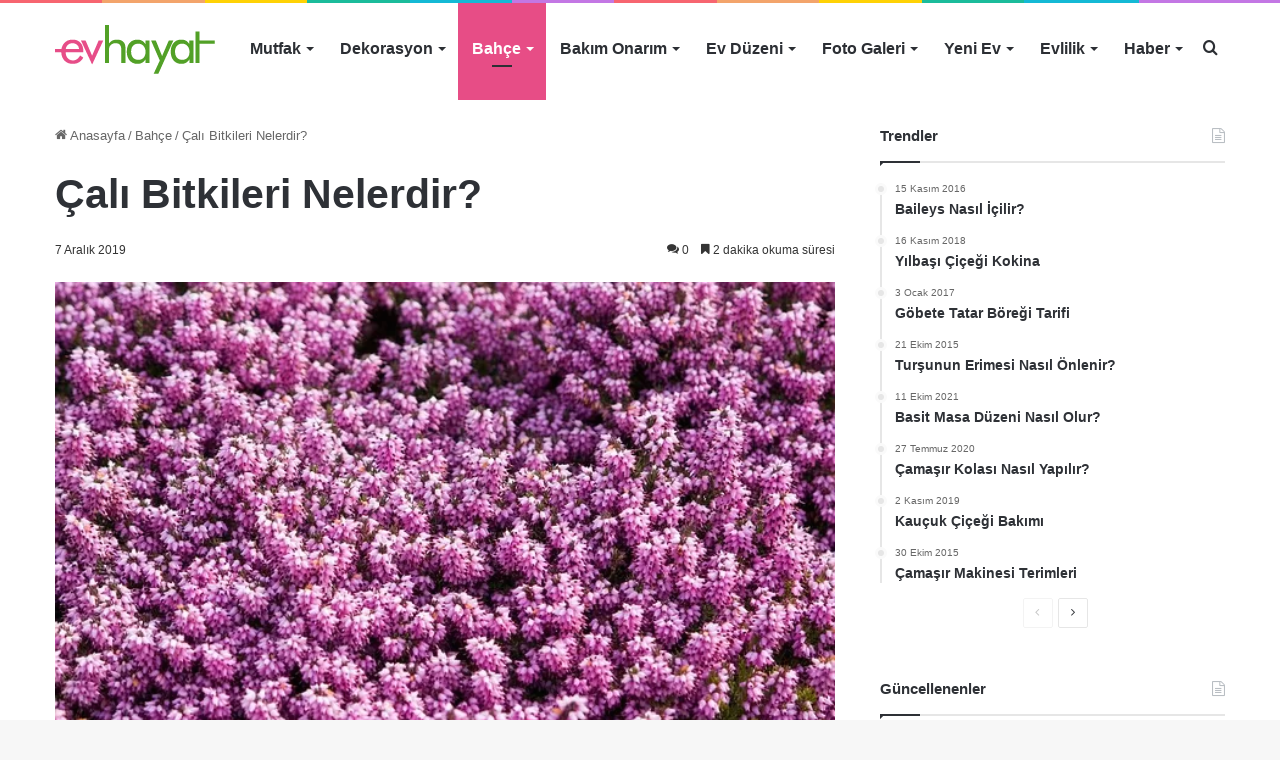

--- FILE ---
content_type: text/html; charset=UTF-8
request_url: https://evhayat.com/cali-bitkileri-nelerdir/
body_size: 27060
content:
<!DOCTYPE html><html lang=tr class data-skin=light><head><meta charset="UTF-8"><link rel=profile href=https://gmpg.org/xfn/11><meta http-equiv='x-dns-prefetch-control' content='on'><link rel=dns-prefetch href=//cdnjs.cloudflare.com><link rel=dns-prefetch href=//ajax.googleapis.com><link rel=dns-prefetch href=//fonts.googleapis.com><link rel=dns-prefetch href=//fonts.gstatic.com><link rel=dns-prefetch href=//s.gravatar.com><link rel=dns-prefetch href=//www.google-analytics.com><style id=tie-critical-css>/*<![CDATA[*/:root{--brand-color:#0669ff;--dark-brand-color:#0051cc;--bright-color:#FFF;--base-color:#2c2f34}html{-ms-touch-action:manipulation;touch-action:manipulation;-webkit-text-size-adjust:100%;-ms-text-size-adjust:100%}article,aside,details,figcaption,figure,footer,header,main,menu,nav,section,summary{display:block}audio,canvas,progress,video{display:inline-block}audio:not([controls]){display:none;height:0}progress{vertical-align:baseline}template,[hidden]{display:none}a{background-color:transparent}a:active,a:hover{outline-width:0}abbr[title]{border-bottom:none;text-decoration:underline;text-decoration:underline dotted}b,strong{font-weight:inherit}b,strong{font-weight:600}dfn{font-style:italic}mark{background-color:#ff0;color:#000}small{font-size:80%}sub,sup{font-size:75%;line-height:0;position:relative;vertical-align:baseline}sub{bottom:-.25em}sup{top:-.5em}img{border-style:none}svg:not(:root){overflow:hidden}figure{margin:1em 0}hr{box-sizing:content-box;height:0;overflow:visible}button,input,select,textarea{font:inherit}optgroup{font-weight:700}button,input,select{overflow:visible}button,input,select,textarea{margin:0}button,select{text-transform:none}button,[type="button"],[type="reset"],[type="submit"]{cursor:pointer}[disabled]{cursor:default}button,html [type="button"],[type="reset"],[type="submit"]{-webkit-appearance:button}button::-moz-focus-inner,input::-moz-focus-inner{border:0;padding:0}button:-moz-focusring,input:-moz-focusring{outline:1px dotted ButtonText}fieldset{border:1px solid silver;margin:0 2px;padding:.35em .625em .75em}legend{box-sizing:border-box;color:inherit;display:table;max-width:100%;padding:0;white-space:normal}textarea{overflow:auto}[type="checkbox"],[type="radio"]{box-sizing:border-box;padding:0}[type="number"]::-webkit-inner-spin-button,[type="number"]::-webkit-outer-spin-button{height:auto}[type="search"]{-webkit-appearance:textfield}[type="search"]::-webkit-search-cancel-button,[type="search"]::-webkit-search-decoration{-webkit-appearance:none}*{padding:0;margin:0;list-style:none;border:0;outline:none;box-sizing:border-box}:before,:after{box-sizing:border-box}body{background:#F7F7F7;color:var(--base-color);font-family:-apple-system,BlinkMacSystemFont,"Segoe UI",Roboto,Oxygen,Oxygen-Sans,Ubuntu,Cantarell,"Helvetica Neue","Open Sans",Arial,sans-serif;font-size:13px;line-height:21px}h1,h2,h3,h4,h5,h6,.the-subtitle{line-height:1.4;font-weight:600}h1{font-size:41px;font-weight:700}h2{font-size:27px}h3{font-size:23px}h4,.the-subtitle{font-size:17px}h5{font-size:13px}h6{font-size:12px}a{color:var(--base-color);text-decoration:none;transition:.15s}.brand-title,a:hover{color:var(--brand-color)}img,object,embed{max-width:100%;height:auto}iframe{max-width:100%}p{line-height:21px}.says,.screen-reader-text,.comment-form-comment label{clip:rect(1px,1px,1px,1px);position:absolute!important;height:1px;width:1px;overflow:hidden}.stream-title{margin-bottom:3px;font-size:11px;color:#a5a5a5;display:block}.stream-item{text-align:center;position:relative;z-index:2;margin:20px 0;padding:0}.stream-item iframe{margin:0 auto}.stream-item img{max-width:100%;width:auto;height:auto;margin:0 auto;display:inline-block;vertical-align:middle}.stream-item.stream-item-above-header{margin:0}.stream-item.stream-item-between .post-item-inner{width:100%;display:block}.post-layout-8.is-header-layout-1.has-header-ad .entry-header-outer,body.post-layout-8.has-header-below-ad .entry-header-outer{padding-top:0}.stream-item-top-wrapper ~ .stream-item-below-header,.is-header-layout-1.has-header-ad.post-layout-6 .featured-area,.has-header-below-ad.post-layout-6 .featured-area{margin-top:0}.has-header-below-ad .fullwidth-entry-title.container-wrapper,.is-header-layout-1.has-header-ad .fullwidth-entry-title,.is-header-layout-1.has-header-ad .is-first-section,.has-header-below-ad .is-first-section{padding-top:0;margin-top:0}@media (max-width: 991px){body:not(.is-header-layout-1).has-header-below-ad.has-header-ad .top-nav-below .has-breaking-news{margin-bottom:20px}.has-header-ad .fullwidth-entry-title.container-wrapper,.has-header-ad.has-header-below-ad .stream-item-below-header,.single.has-header-ad:not(.has-header-below-ad) #content,.page.has-header-ad:not(.has-header-below-ad) #content{margin-top:0}.has-header-ad .is-first-section{padding-top:0}.has-header-ad:not(.has-header-below-ad) .buddypress-header-outer{margin-bottom:15px}}.has-full-width-logo .stream-item-top-wrapper,.header-layout-2 .stream-item-top-wrapper{width:100%;max-width:100%;float:none;clear:both}@media (min-width: 992px){.header-layout-2.has-normal-width-logo .stream-item-top-wrapper{margin-top:0}}.header-layout-3.no-stream-item .logo-container{width:100%;float:none}@media (min-width: 992px){.header-layout-3.has-normal-width-logo .stream-item-top img{float:right}}@media (max-width: 991px){.header-layout-3.has-normal-width-logo .stream-item-top{clear:both}}#background-stream-cover{top:0;left:0;z-index:0;overflow:hidden;width:100%;height:100%;position:fixed}@media (max-width: 768px){.hide_banner_header .stream-item-above-header,.hide_banner_top .stream-item-top-wrapper,.hide_banner_below_header .stream-item-below-header,.hide_banner_bottom .stream-item-above-footer,.hide_banner_above .stream-item-above-post,.hide_banner_above_content .stream-item-above-post-content,.hide_banner_below_content .stream-item-below-post-content,.hide_banner_below .stream-item-below-post,.hide_banner_comments .stream-item-below-post-comments,.hide_breaking_news #top-nav,.hide_sidebars .sidebar,.hide_footer_tiktok #footer-tiktok,.hide_footer_instagram #footer-instagram,.hide_footer #footer-widgets-container,.hide_copyright #site-info,.hide_breadcrumbs #breadcrumb,.hide_share_post_top .share-buttons-top,.hide_share_post_bottom .share-buttons-bottom,.hide_post_newsletter #post-newsletter,.hide_related #related-posts,.hide_read_next #read-next-block,.hide_post_authorbio .post-components .about-author,.hide_post_nav .prev-next-post-nav,.hide_back_top_button #go-to-top,.hide_read_more_buttons .more-link,.hide_inline_related_posts #inline-related-post{display:none!important}}.tie-icon:before,[class^="tie-icon-"],[class*=" tie-icon-"]{font-family:'tiefonticon'!important;speak:never;font-style:normal;font-weight:400;font-variant:normal;text-transform:none;line-height:1;-webkit-font-smoothing:antialiased;-moz-osx-font-smoothing:grayscale;display:inline-block}body.tie-no-js a.remove,body.tie-no-js .tooltip,body.tie-no-js .woocommerce-message,body.tie-no-js .woocommerce-error,body.tie-no-js .woocommerce-info,body.tie-no-js .bbp-template-notice,body.tie-no-js .indicator-hint,body.tie-no-js .menu-counter-bubble-outer,body.tie-no-js .notifications-total-outer,body.tie-no-js .comp-sub-menu,body.tie-no-js .menu-sub-content{display:none!important}body.tie-no-js .fa,body.tie-no-js .fas,body.tie-no-js .far,body.tie-no-js .fab,body.tie-no-js .tie-icon:before,body.tie-no-js [class^="tie-icon-"],body.tie-no-js [class*=" tie-icon-"],body.tie-no-js .weather-icon{visibility:hidden!important}body.tie-no-js [class^="tie-icon-"]:before,body.tie-no-js [class*=" tie-icon-"]:before{content:"\f105"}.tie-popup,#autocomplete-suggestions{display:none}.container{margin-right:auto;margin-left:auto;padding-left:15px;padding-right:15px}.container:after{content:"";display:table;clear:both}@media (min-width: 768px){.container{width:100%}}@media (min-width: 1200px){.container{max-width:1200px}}.tie-row{margin-left:-15px;margin-right:-15px}.tie-row:after{content:"";display:table;clear:both}.tie-col-xs-1,.tie-col-sm-1,.tie-col-md-1,.tie-col-xs-2,.tie-col-sm-2,.tie-col-md-2,.tie-col-xs-3,.tie-col-sm-3,.tie-col-md-3,.tie-col-xs-4,.tie-col-sm-4,.tie-col-md-4,.tie-col-xs-5,.tie-col-sm-5,.tie-col-md-5,.tie-col-xs-6,.tie-col-sm-6,.tie-col-md-6,.tie-col-xs-7,.tie-col-sm-7,.tie-col-md-7,.tie-col-xs-8,.tie-col-sm-8,.tie-col-md-8,.tie-col-xs-9,.tie-col-sm-9,.tie-col-md-9,.tie-col-xs-10,.tie-col-sm-10,.tie-col-md-10,.tie-col-xs-11,.tie-col-sm-11,.tie-col-md-11,.tie-col-xs-12,.tie-col-sm-12,.tie-col-md-12{position:relative;min-height:1px;padding-left:15px;padding-right:15px}.tie-col-xs-1,.tie-col-xs-2,.tie-col-xs-3,.tie-col-xs-4,.tie-col-xs-5,.tie-col-xs-6,.tie-col-xs-7,.tie-col-xs-8,.tie-col-xs-9,.tie-col-xs-10,.tie-col-xs-11,.tie-col-xs-12{float:left}.tie-col-xs-1{width:8.33333%}.tie-col-xs-2{width:16.66667%}.tie-col-xs-3{width:25%}.tie-col-xs-4{width:33.33333%}.tie-col-xs-5{width:41.66667%}.tie-col-xs-6{width:50%}.tie-col-xs-7{width:58.33333%}.tie-col-xs-8{width:66.66667%}.tie-col-xs-9{width:75%}.tie-col-xs-10{width:83.33333%}.tie-col-xs-11{width:91.66667%}.tie-col-xs-12{width:100%}@media (min-width: 768px){.tie-col-sm-1,.tie-col-sm-2,.tie-col-sm-3,.tie-col-sm-4,.tie-col-sm-5,.tie-col-sm-6,.tie-col-sm-7,.tie-col-sm-8,.tie-col-sm-9,.tie-col-sm-10,.tie-col-sm-11,.tie-col-sm-12{float:left}.tie-col-sm-1{width:8.33333%}.tie-col-sm-2{width:16.66667%}.tie-col-sm-3{width:25%}.tie-col-sm-4{width:33.33333%}.tie-col-sm-5{width:41.66667%}.tie-col-sm-6{width:50%}.tie-col-sm-7{width:58.33333%}.tie-col-sm-8{width:66.66667%}.tie-col-sm-9{width:75%}.tie-col-sm-10{width:83.33333%}.tie-col-sm-11{width:91.66667%}.tie-col-sm-12{width:100%}}@media (min-width: 992px){.tie-col-md-1,.tie-col-md-2,.tie-col-md-3,.tie-col-md-4,.tie-col-md-5,.tie-col-md-6,.tie-col-md-7,.tie-col-md-8,.tie-col-md-9,.tie-col-md-10,.tie-col-md-11,.tie-col-md-12{float:left}.tie-col-md-1{width:8.33333%}.tie-col-md-2{width:16.66667%}.tie-col-md-3{width:25%}.tie-col-md-4{width:33.33333%}.tie-col-md-5{width:41.66667%}.tie-col-md-6{width:50%}.tie-col-md-7{width:58.33333%}.tie-col-md-8{width:66.66667%}.tie-col-md-9{width:75%}.tie-col-md-10{width:83.33333%}.tie-col-md-11{width:91.66667%}.tie-col-md-12{width:100%}}.tie-alignleft{float:left}.tie-alignright{float:right}.tie-aligncenter{clear:both;margin-left:auto;margin-right:auto}.fullwidth{width:100%!important}.alignleft{float:left;margin:.375em 1.75em 1em 0}.alignright{float:right;margin:.375em 0 1em 1.75em}.aligncenter{clear:both;display:block;margin:0 auto 1.75em;text-align:center;margin-left:auto;margin-right:auto;margin-top:6px;margin-bottom:6px}@media (max-width: 767px){.entry .alignright,.entry .alignright img,.entry .alignleft,.entry .alignleft img{float:none;clear:both;display:block;margin:0 auto 1.75em}}.clearfix:before,.clearfix:after{content:"\0020";display:block;height:0;overflow:hidden}.clearfix:after{clear:both}.tie-container,#tie-wrapper{height:100%;min-height:650px}.tie-container{position:relative;overflow:hidden}#tie-wrapper{background:#fff;position:relative;z-index:108;height:100%;margin:0 auto}.container-wrapper{background:#fff;border:1px solid rgba(0,0,0,0.1);border-radius:2px;padding:30px}#content{margin-top:30px}@media (max-width: 991px){#content{margin-top:15px}}.site-content{-ms-word-wrap:break-word;word-wrap:break-word}.boxed-layout #tie-wrapper,.boxed-layout .fixed-nav{max-width:1230px}.boxed-layout.wrapper-has-shadow #tie-wrapper{box-shadow:0 1px 7px rgba(171,171,171,0.5)}@media (min-width: 992px){.boxed-layout #main-nav.fixed-nav,.boxed-layout #tie-wrapper{width:95%}.framed-layout #tie-wrapper{margin-top:25px;margin-bottom:25px}.border-layout #tie-container{margin:25px}.border-layout:after,.border-layout:before{background:inherit;content:"";display:block;height:25px;left:0;bottom:0;position:fixed;width:100%;z-index:110}.border-layout:before{top:0;bottom:auto}.border-layout.admin-bar:before{top:32px}.border-layout #main-nav.fixed-nav{left:25px;right:25px;width:calc(100% - 50px)}}.theme-header{background:#fff;position:relative;z-index:999}.theme-header:after{content:"";display:table;clear:both}.theme-header.has-shadow{box-shadow:0 0 10px 5px rgba(0,0,0,0.1)}.theme-header.top-nav-below .top-nav{z-index:8}.is-stretch-header .container{max-width:100%}.logo-row{position:relative}#logo{margin-top:40px;margin-bottom:40px;display:block;float:left}#logo img{vertical-align:middle}#logo img[src*='.svg']{width:100%!important}@-moz-document url-prefix(){#logoimgsrc:.svg]{height:100px}}#logo a{display:inline-block}#logo .h1-off{position:absolute;top:-9000px;left:-9000px}#logo.text-logo a{color:var(--brand-color)}#logo.text-logo a:hover{color:var(--dark-brand-color);opacity:.8}#tie-logo-inverted,#tie-sticky-logo-inverted{display:none}.tie-skin-inverted #tie-sticky-logo-inverted,.tie-skin-inverted #tie-logo-inverted{display:block}.tie-skin-inverted #tie-sticky-logo-default,.tie-skin-inverted #tie-logo-default{display:none}.logo-text{font-size:50px;line-height:50px;font-weight:700}@media (max-width: 670px){.logo-text{font-size:30px}}.has-full-width-logo.is-stretch-header .logo-container{padding:0}.has-full-width-logo #logo{margin:0}.has-full-width-logo #logo a,.has-full-width-logo #logo img{width:100%;height:auto;display:block}.has-full-width-logo #logo,.header-layout-2 #logo{float:none;text-align:center}.has-full-width-logo #logo img,.header-layout-2 #logo img{margin-right:auto;margin-left:auto}.has-full-width-logo .logo-container,.header-layout-2 .logo-container{width:100%;float:none}@media (max-width: 991px){#theme-header.has-normal-width-logo #logo{margin:14px 0!important;text-align:left;line-height:1}#theme-header.has-normal-width-logo #logo img{width:auto;height:auto;max-width:190px}}@media (max-width: 479px){#theme-header.has-normal-width-logo #logo img{max-width:160px;max-height:60px!important}}@media (max-width: 991px){#theme-header.mobile-header-default:not(.header-layout-1) #logo,#theme-header.mobile-header-default.header-layout-1 .header-layout-1-logo{-webkit-flex-grow:10;-ms-flex-positive:10;flex-grow:10}#theme-header.mobile-header-centered.header-layout-1 .header-layout-1-logo{width:auto!important}#theme-header.mobile-header-centered #logo{float:none;text-align:center}}.components{float:right}.components>li{position:relative;float:right;list-style:none}.components>li.social-icons-item{margin:0}.components>li>a{display:block;position:relative;width:30px;text-align:center;line-height:inherit;font-size:16px}.components>li>a:hover,.components>li:hover>a{z-index:2}.components .avatar{border-radius:100%;position:relative;top:4px;max-width:20px}.components a.follow-btn{width:auto;padding-left:15px;padding-right:15px;overflow:hidden}.components .follow-btn .tie-icon-plus{font-size:13px}.components .follow-btn .follow-text{font-size:12px;margin-left:8px;display:block;float:right}.components .search-bar{width:auto;border:solid rgba(0,0,0,0.1);border-width:0 1px;margin-left:10px}.components #search{position:relative;background:transparent}.components #search-input{border:0;margin-bottom:0;line-height:inherit;width:100%;background:transparent;padding:0 25px 0 10px;border-radius:0;box-sizing:border-box;font-size:inherit}.components #search-input:hover{background:rgba(0,0,0,0.03)}.components #search-input:focus{background:rgba(0,0,0,0.03);box-shadow:none}.components #search-submit{position:absolute;right:0;top:0;width:40px;line-height:inherit;color:#777;background:transparent;font-size:15px;padding:0;transition:color .15s}.components #search-submit:hover{color:var(--brand-color)}#search-submit .tie-icon-spinner{color:#555;cursor:default;-webkit-animation:tie-spin 3s infinite linear;animation:tie-spin 3s infinite linear}.top-nav-boxed .components li:first-child.weather-menu-item,.main-nav-boxed .components li:first-child.weather-menu-item,.components .search-bar+.weather-menu-item{padding-right:10px}.popup-login-icon.has-title a{width:auto;padding:0 8px}.popup-login-icon.has-title span{line-height:unset;float:left}.popup-login-icon.has-title .login-title{position:relative;font-size:13px;padding-left:4px}.weather-menu-item{display:-webkit-flex;display:-ms-flexbox;display:flex;-webkit-align-items:center;-ms-flex-align:center;align-items:center;padding-right:5px;overflow:hidden}.weather-menu-item:after{content:'t';visibility:hidden;width:0}.weather-menu-item .weather-wrap{padding:0;overflow:inherit;line-height:23px}.weather-menu-item .weather-forecast-day{display:block;float:left;width:auto;padding:0 5px;line-height:initial}.weather-menu-item .weather-forecast-day .weather-icon{font-size:26px;margin-bottom:0}.weather-menu-item .city-data{float:left;display:block;font-size:12px}.weather-menu-item .weather-current-temp{font-size:16px;font-weight:400}.weather-menu-item .weather-current-temp sup{font-size:9px;top:-2px}.weather-menu-item .theme-notice{padding:0 10px}.components .tie-weather-widget{color:var(--base-color)}.main-nav-dark .main-nav .tie-weather-widget{color:#fff}.top-nav-dark .top-nav .tie-weather-widget{color:#ccc}.components .icon-basecloud-bg:after{color:#fff}.main-nav-dark .main-nav .icon-basecloud-bg:after{color:#1f2024}.top-nav-dark .top-nav .icon-basecloud-bg:after{color:#1f2024}.header-layout-1 #menu-components-wrap{display:-webkit-flex;display:-ms-flexbox;display:flex;-webkit-justify-content:flex-end;-ms-flex-pack:end;justify-content:flex-end}@media (max-width: 991px){.header-layout-1 #main-nav [class*="tie-col-md"]{float:left;width:auto}}.header-layout-1 .main-menu-wrapper{display:table;width:100%}.header-layout-1 #logo{line-height:1;float:left;margin-top:20px;margin-bottom:20px}.header-layout-1 .header-layout-1-logo{display:table-cell;vertical-align:middle;float:none}.header-layout-1 #main-nav .components .search-bar{border:none}.header-layout-1 #main-nav .components #search-input{border:1px solid rgba(0,0,0,0.1);line-height:initial;padding-top:10px;padding-bottom:10px}.header-layout-1.main-nav-dark #main-nav .components #search-input{border-color:rgba(255,255,255,0.07)}.header-layout-2 #menu-components-wrap{display:-webkit-flex;display:-ms-flexbox;display:flex;-webkit-justify-content:center;-ms-flex-pack:center;justify-content:center}.header-layout-4 #menu-components-wrap{-webkit-justify-content:flex-start;-ms-flex-pack:start;justify-content:flex-start;padding-left:25px}.header-layout-4 #menu-components-wrap .main-menu-wrap{-webkit-flex-grow:1;-ms-flex-positive:1;flex-grow:1}.is-header-bg-extended #theme-header,.is-header-bg-extended #theme-header.header-layout-1 #main-nav:not(.fixed-nav){background:transparent!important;display:inline-block!important;width:100%!important;box-shadow:none!important;transition:background .3s}.is-header-bg-extended #theme-header:before,.is-header-bg-extended #theme-header.header-layout-1 #main-nav:not(.fixed-nav):before{content:"";position:absolute;width:100%;left:0;right:0;top:0;height:150px;background-image:linear-gradient(to top,transparent,rgba(0,0,0,0.5))}@media (max-width: 991px){.is-header-bg-extended #tie-wrapper #theme-header .logo-container:not(.fixed-nav){background:transparent;box-shadow:none;transition:background .3s}}.is-header-bg-extended .has-background .is-first-section{margin-top:-350px!important}.is-header-bg-extended .has-background .is-first-section>*{padding-top:350px!important}.rainbow-line{height:3px;width:100%;position:relative;z-index:2;background-image:linear-gradient(to right,#f76570 0%,#f76570 8%,#f3a46b 8%,#f3a46b 16%,#f3a46b 16%,#ffd205 16%,#ffd205 24%,#ffd205 24%,#1bbc9b 24%,#1bbc9b 25%,#1bbc9b 32%,#14b9d5 32%,#14b9d5 40%,#c377e4 40%,#c377e4 48%,#f76570 48%,#f76570 56%,#f3a46b 56%,#f3a46b 64%,#ffd205 64%,#ffd205 72%,#1bbc9b 72%,#1bbc9b 80%,#14b9d5 80%,#14b9d5 80%,#14b9d5 89%,#c377e4 89%,#c377e4 100%)}@media (max-width: 991px){.logo-container,.header-layout-1 .main-menu-wrapper{border-width:0;display:-webkit-flex;display:-ms-flexbox;display:flex;-webkit-flex-flow:row nowrap;-ms-flex-flow:row nowrap;flex-flow:row nowrap;-webkit-align-items:center;-ms-flex-align:center;align-items:center;-webkit-justify-content:space-between;-ms-flex-pack:justify;justify-content:space-between}}.mobile-header-components{display:none;z-index:10;height:30px;line-height:30px;-webkit-flex-wrap:nowrap;-ms-flex-wrap:nowrap;flex-wrap:nowrap;-webkit-flex:1 1 0;-ms-flex:1 1 0;flex:1 1 0}.mobile-header-components .components{float:none;display:-webkit-flex!important;display:-ms-flexbox!important;display:flex!important;-webkit-justify-content:stretch;-ms-flex-pack:stretch;justify-content:stretch}.mobile-header-components .components li.custom-menu-link{display:inline-block;float:none}.mobile-header-components .components li.custom-menu-link>a{width:20px;padding-bottom:15px}.mobile-header-components .components li.custom-menu-link>a .menu-counter-bubble{right:calc(50% - 10px);bottom:-10px}.header-layout-1.main-nav-dark .mobile-header-components .components li.custom-menu-link>a{color:#fff}.dark-skin .mobile-header-components .components a.button.guest-btn:not(:hover){background:#23262a;border-color:#23262a;color:#fff}.mobile-header-components .components .comp-sub-menu{padding:10px}.dark-skin .mobile-header-components .components .comp-sub-menu{background:#1f2024}.mobile-header-components [class^="tie-icon-"],.mobile-header-components [class*=" tie-icon-"]{font-size:18px;width:20px;height:20px;vertical-align:middle}.mobile-header-components .tie-mobile-menu-icon{font-size:20px}.mobile-header-components .tie-icon-grid-9,.mobile-header-components .tie-icon-grid-4{-webkit-transform:scale(1.75);-ms-transform:scale(1.75);transform:scale(1.75)}.mobile-header-components .nav-icon{display:inline-block;width:20px;height:2px;background-color:var(--base-color);position:relative;top:-4px;transition:background .4s ease}.mobile-header-components .nav-icon:before,.mobile-header-components .nav-icon:after{position:absolute;right:0;background-color:var(--base-color);content:'';display:block;width:100%;height:100%;transition:background 0.4s,right .2s ease,-webkit-transform .4s;transition:transform 0.4s,background 0.4s,right .2s ease;transition:transform 0.4s,background 0.4s,right .2s ease,-webkit-transform .4s;-webkit-transform:translateZ(0);transform:translateZ(0);-webkit-backface-visibility:hidden;backface-visibility:hidden}.mobile-header-components .nav-icon:before{-webkit-transform:translateY(-7px);-ms-transform:translateY(-7px);transform:translateY(-7px)}.mobile-header-components .nav-icon:after{-webkit-transform:translateY(7px);-ms-transform:translateY(7px);transform:translateY(7px)}.mobile-header-components .nav-icon.is-layout-2:before,.mobile-header-components .nav-icon.is-layout-2:after{width:70%;right:15%}.mobile-header-components .nav-icon.is-layout-3:after{width:60%}.mobile-header-components .nav-icon.is-layout-4:after{width:60%;right:auto;left:0}.dark-skin .mobile-header-components .nav-icon,.dark-skin .mobile-header-components .nav-icon:before,.dark-skin .mobile-header-components .nav-icon:after,.main-nav-dark.header-layout-1 .mobile-header-components .nav-icon,.main-nav-dark.header-layout-1 .mobile-header-components .nav-icon:before,.main-nav-dark.header-layout-1 .mobile-header-components .nav-icon:after{background-color:#fff}.dark-skin .mobile-header-components .nav-icon .menu-text,.main-nav-dark.header-layout-1 .mobile-header-components .nav-icon .menu-text{color:#fff}.mobile-header-components .menu-text-wrapper{white-space:nowrap;width:auto!important}.mobile-header-components .menu-text{color:var(--base-color);line-height:30px;font-size:12px;padding:0 0 0 5px;display:inline-block;transition:color .4s}.dark-skin .mobile-header-components .menu-text,.main-nav-dark.header-layout-1 .mobile-header-components .menu-text{color:#fff}#mobile-header-components-area_1 .components li.custom-menu-link>a{margin-right:15px}#mobile-header-components-area_1 .comp-sub-menu{left:0;right:auto}#mobile-header-components-area_2 .components{-webkit-flex-direction:row-reverse;-ms-flex-direction:row-reverse;flex-direction:row-reverse}#mobile-header-components-area_2 .components li.custom-menu-link>a{margin-left:15px}#mobile-menu-icon:hover .nav-icon,#mobile-menu-icon:hover .nav-icon:before,#mobile-menu-icon:hover .nav-icon:after{background-color:var(--brand-color)}@media (max-width: 991px){.logo-container:before,.logo-container:after{height:1px}.mobile-components-row .logo-wrapper{height:auto!important}.mobile-components-row .logo-container,.mobile-components-row.header-layout-1 .main-menu-wrapper{-webkit-flex-wrap:wrap;-ms-flex-wrap:wrap;flex-wrap:wrap}.mobile-components-row:not(.header-layout-1) #logo,.mobile-components-row.header-layout-1 .header-layout-1-logo{-webkit-flex:1 0 100%;-ms-flex:1 0 100%;flex:1 0 100%;-webkit-order:-1;-ms-flex-order:-1;order:-1}.mobile-components-row .mobile-header-components{padding:5px 0;height:45px}.mobile-components-row .mobile-header-components .components li.custom-menu-link>a{padding-bottom:0}#tie-body #mobile-container,.mobile-header-components{display:block}#slide-sidebar-widgets{display:none}}.top-nav{background-color:#fff;position:relative;z-index:10;line-height:35px;border:1px solid rgba(0,0,0,0.1);border-width:1px 0;color:var(--base-color)}.main-nav-below.top-nav-above .top-nav{border-top-width:0}.top-nav a:not(.button):not(:hover){color:var(--base-color)}.top-nav .components>li:hover>a{color:var(--brand-color)}.topbar-wrapper{display:-webkit-flex;display:-ms-flexbox;display:flex;min-height:35px}.top-nav.has-menu .topbar-wrapper,.top-nav.has-components .topbar-wrapper{display:block}.top-nav .tie-alignleft,.top-nav .tie-alignright{-webkit-flex-grow:1;-ms-flex-positive:1;flex-grow:1;position:relative}.top-nav.has-breaking-news .tie-alignleft{-webkit-flex:1 0 100px;-ms-flex:1 0 100px;flex:1 0 100px}.top-nav.has-breaking-news .tie-alignright{-webkit-flex-grow:0;-ms-flex-positive:0;flex-grow:0;z-index:1}.top-nav.has-date-components .tie-alignleft .components>li:first-child:not(.search-bar),.top-nav.has-date-components-menu .components>li:first-child:not(.search-bar),.top-nav-boxed .top-nav.has-components .components>li:first-child:not(.search-bar){border-width:0}@media (min-width: 992px){.header-layout-1.top-nav-below:not(.has-shadow) .top-nav{border-width:0 0 1px}}.topbar-today-date{float:left;padding-right:15px;font-size:12px;-webkit-flex-shrink:0;-ms-flex-negative:0;flex-shrink:0}.topbar-today-date:before{font-size:13px;content:"\f017"}.top-menu .menu a{padding:0 10px}.top-menu .menu li:hover>a{color:var(--brand-color)}.top-menu .menu ul{display:none;position:absolute;background:#fff}.top-menu .menu li:hover>ul{display:block}.top-menu .menu li{position:relative}.top-menu .menu ul.sub-menu a{width:180px;line-height:20px;padding:7px 15px}.tie-alignright .top-menu{float:right;border-width:0 1px}.top-menu .menu .tie-current-menu>a{color:var(--brand-color)}@media (min-width: 992px){.top-nav-boxed .top-nav{background:transparent!important;border-width:0}.top-nav-boxed .topbar-today-date{padding:0 15px}.top-nav-boxed .top-nav{background:transparent;border-width:0}.top-nav-boxed .topbar-wrapper{background:#fff;border:1px solid rgba(0,0,0,0.1);border-width:0 1px 1px;width:100%}.top-nav-boxed.main-nav-above.top-nav-below:not(.header-layout-1) .topbar-wrapper{border-width:1px}.top-nav-boxed.has-shadow.top-nav-below .topbar-wrapper,.top-nav-boxed.has-shadow.top-nav-below-main-nav .topbar-wrapper{border-width:1px 1px 0!important}.top-nav-boxed.main-nav-below.top-nav-below-main-nav .has-breaking-news .topbar-wrapper{border-left-width:0!important}.top-nav-boxed .has-menu .topbar-wrapper,.top-nav-boxed .has-components .topbar-wrapper{border-width:0 1px 1px}.top-nav-boxed .tie-alignright .search-bar{border-right-width:0}.top-nav-boxed .tie-alignleft .search-bar{border-left-width:0}.top-nav-boxed .has-date-components .tie-alignleft .search-bar,.top-nav-boxed .has-date-components-menu .tie-alignleft .search-bar{border-left-width:1px}}.top-nav .tie-alignleft .components,.top-nav .tie-alignleft .components>li{float:left}.top-nav .tie-alignleft .comp-sub-menu{right:auto;left:-1px}.top-nav-dark .top-nav{background-color:#2c2e32;color:#ccc}.top-nav-dark .top-nav *{border-color:rgba(255,255,255,0.1)}.top-nav-dark .top-nav .breaking a{color:#ccc}.top-nav-dark .top-nav .breaking a:hover{color:#fff}.top-nav-dark .top-nav .components>li>a,.top-nav-dark .top-nav .components>li.social-icons-item .social-link:not(:hover) span{color:#ccc}.top-nav-dark .top-nav .components>li:hover>a{color:#fff}.top-nav-dark .top-nav .top-menu li a{color:#ccc;border-color:rgba(255,255,255,0.04)}.top-nav-dark .top-menu ul{background:#2c2e32}.top-nav-dark .top-menu li:hover>a{background:rgba(0,0,0,0.1);color:var(--brand-color)}.top-nav-dark.top-nav-boxed .top-nav{background-color:transparent}.top-nav-dark.top-nav-boxed .topbar-wrapper{background-color:#2c2e32}.top-nav-dark.top-nav-boxed.top-nav-above.main-nav-below .topbar-wrapper{border-width:0}.top-nav-light #top-nav .weather-icon .icon-cloud,.top-nav-light #top-nav .weather-icon .icon-basecloud-bg,.top-nav-light #top-nav .weather-icon .icon-cloud-behind,.main-nav-light #main-nav .weather-icon .icon-cloud,.main-nav-light #main-nav .weather-icon .icon-basecloud-bg,.main-nav-light #main-nav .weather-icon .icon-cloud-behind{color:#d3d3d3}@media (max-width: 991px){.top-nav:not(.has-breaking-news),.topbar-today-date,.top-menu,.theme-header .components{display:none}}.breaking{display:none}.main-nav-wrapper{position:relative;z-index:4}.main-nav-below.top-nav-below-main-nav .main-nav-wrapper{z-index:9}.main-nav-above.top-nav-below .main-nav-wrapper{z-index:10}.main-nav{background-color:var(--main-nav-background);color:var(--main-nav-primary-color);position:relative;border:1px solid var(--main-nav-main-border-color);border-width:1px 0}.main-menu-wrapper{border:0 solid var(--main-nav-main-border-color);position:relative}@media (min-width: 992px){.header-menu{float:left}.header-menu .menu li{display:block;float:left}.header-menu .menu a{display:block;position:relative}.header-menu .menu .sub-menu a{padding:8px 10px}.header-menu .menu a:hover,.header-menu .menu li:hover>a{z-index:2}.header-menu .menu ul{box-shadow:0 2px 5px rgba(0,0,0,0.1)}.header-menu .menu ul li{position:relative}.header-menu .menu ul a{border-width:0 0 1px;transition:.15s}.header-menu .menu ul ul{top:0;left:100%}#main-nav{z-index:9;line-height:60px}#main-nav .search-bar{border-color:var(--main-nav-main-border-color)}.top-nav-below-main-nav #main-nav .main-menu>ul>li,.header-layout-1.top-nav-below #main-nav .main-menu>ul>li{border-bottom:0;margin-bottom:0}.main-menu .menu a{transition:.15s}.main-menu .menu>li>a{padding:0 14px;font-size:13px;font-weight:600}.main-menu .menu>li>.menu-sub-content{border-top:2px solid var(--main-nav-primary-color)}.main-menu .menu>li.tie-current-menu{border-bottom:5px solid var(--main-nav-primary-color);margin-bottom:-5px}.main-menu .menu>li.tie-current-menu>a:after{content:"";width:20px;height:2px;position:absolute;margin-top:17px;left:50%;top:50%;bottom:auto;right:auto;-webkit-transform:translateX(-50%) translateY(-50%);-ms-transform:translateX(-50%) translateY(-50%);transform:translateX(-50%) translateY(-50%);background:#2c2f34;transition:.3s}.main-menu .menu>li.is-icon-only>a{padding:0 20px;line-height:inherit}.main-menu .menu>li.is-icon-only>a:after,.main-menu .menu>li.is-icon-only>a:before{display:none}.main-menu .menu>li.is-icon-only>a .tie-menu-icon{font-size:160%;-webkit-transform:translateY(15%);-ms-transform:translateY(15%);transform:translateY(15%)}.main-menu .menu ul{line-height:20px;z-index:1}.main-menu .menu .sub-menu .tie-menu-icon,.main-menu .menu .mega-recent-featured-list .tie-menu-icon,.main-menu .menu .mega-link-column .tie-menu-icon,.main-menu .menu .mega-cat-more-links .tie-menu-icon{width:20px}.main-menu .menu-sub-content{background:var(--main-nav-background);display:none;padding:15px;width:230px;position:absolute;box-shadow:0 2px 2px rgba(0,0,0,0.15)}.main-menu .menu-sub-content a{width:200px}.main-menu .menu-sub-content .menu-item-has-children>a:before{right:5px}.main-menu ul li:hover>.menu-sub-content,.main-menu ul li[aria-expanded="true"]>ul,.main-menu ul li[aria-expanded="true"]>.mega-menu-block{display:block;z-index:1}nav.main-nav .menu>li.tie-current-menu>a,nav.main-nav .menu>li:hover>a{background-color:var(--main-nav-primary-color);color:var(--main-nav-contrast-primary-color)}.header-layout-1 .main-menu-wrap .menu>li:only-child:not(.mega-menu){position:relative}.header-layout-1 .main-menu-wrap .menu>li:only-child>.menu-sub-content{right:0;left:auto}.header-layout-1 .main-menu-wrap .menu>li:only-child>.menu-sub-content ul{left:auto;right:100%}nav.main-nav .components>li:hover>a{color:var(--brand-color)}.main-nav .menu ul li:hover>a:not(.megamenu-pagination),.main-nav .components li a:hover,.main-nav .menu ul li.current-menu-item:not(.mega-link-column)>a{color:var(--main-nav-primary-color)}.main-nav .menu a,.main-nav .components li a{color:var(--main-nav-text-color)}.main-nav .components li a.button:hover,.main-nav .components li a.checkout-button{color:var(--main-nav-contrast-primary-color)}.main-nav-light{--main-nav-background:#FFF;--main-nav-secondry-background:rgba(0,0,0,0.03);--main-nav-primary-color:var(--brand-color);--main-nav-contrast-primary-color:var(--bright-color);--main-nav-text-color:var(--base-color);--main-nav-secondry-text-color:rgba(0,0,0,0.5);--main-nav-main-border-color:rgba(0,0,0,0.1);--main-nav-secondry-border-color:rgba(0,0,0,0.08)}.main-nav-light.fixed-nav{background-color:rgba(255,255,255,0.95)}.main-nav-dark{--main-nav-background:#1f2024;--main-nav-secondry-background:rgba(0,0,0,0.2);--main-nav-primary-color:var(--brand-color);--main-nav-contrast-primary-color:var(--bright-color);--main-nav-text-color:#FFF;--main-nav-secondry-text-color:rgba(225,255,255,0.5);--main-nav-main-border-color:rgba(255,255,255,0.07);--main-nav-secondry-border-color:rgba(255,255,255,0.04)}.main-nav-dark .main-nav,.main-nav-dark .main-nav ul.cats-horizontal li a{border-width:0}.main-nav-dark .main-nav.fixed-nav{background-color:rgba(31,32,36,0.95)}header .menu-item-has-children>a:before,.mega-menu>a:before{content:'';position:absolute;right:12px;margin-top:2px;top:50%;bottom:auto;-webkit-transform:translateY(-50%);-ms-transform:translateY(-50%);transform:translateY(-50%);width:0;height:0;border:4px solid transparent;border-top:4px solid #fff;transition:border .15s}header .menu-item-has-children .menu-item-has-children>a:before,.mega-menu .menu-item-has-children>a:before{border:4px solid transparent;border-left-color:#fff}.menu>.menu-item-has-children:not(.is-icon-only)>a,.menu .mega-menu:not(.is-icon-only)>a{padding-right:25px}.main-menu .menu>li.tie-current-menu>a:before,.main-menu .menu>li:hover>a:before{border-top-color:var(--bright-color)}.main-nav-light .main-nav .menu-item-has-children>a:before,.main-nav-light .mega-menu>a:before{border-top-color:var(--base-color)}.main-nav-light .main-nav .menu-item-has-children .menu-item-has-children>a:before,.main-nav-light .mega-menu .menu-item-has-children>a:before{border-top-color:transparent;border-left-color:var(--base-color)}.main-nav-light .main-nav .menu-item-has-children li:hover>a:before,.main-nav-light .mega-menu li:hover>a:before{border-left-color:var(--brand-color)}.top-nav-dark .top-menu .menu-item-has-children>a:before{border-top-color:#ccc}.top-nav-dark .top-menu .menu-item-has-children .menu-item-has-children>a:before{border-left-color:#ccc;border-top-color:transparent}.main-nav-boxed .main-nav{border-width:0}.main-nav-boxed .main-menu-wrapper{float:left;width:100%;background-color:var(--main-nav-background)}.main-nav-boxed .main-menu-wrapper .search-bar{border-right-width:0}.main-nav-boxed.main-nav-light .main-menu-wrapper{border-width:1px}.dark-skin .main-nav-boxed.main-nav-light .main-menu-wrapper{border-width:0}.main-nav-boxed.main-nav-light .fixed-nav .main-menu-wrapper{border-color:transparent}.main-nav-above.top-nav-above #main-nav:not(.fixed-nav){top:-1px}.main-nav-below.top-nav-below #main-nav:not(.fixed-nav){bottom:-1px}.dark-skin .main-nav-below.top-nav-above #main-nav{border-width:0}.dark-skin .main-nav-below.top-nav-below-main-nav #main-nav{border-top-width:0}}.main-nav-boxed .main-nav:not(.fixed-nav),.main-nav-boxed .fixed-nav .main-menu-wrapper,.theme-header:not(.main-nav-boxed) .fixed-nav .main-menu-wrapper{background:transparent!important}@media (min-width: 992px){.header-layout-1.main-nav-below.top-nav-above .main-nav{margin-top:-1px}.header-layout-1.main-nav-below.top-nav-above .top-nav{border-top-width:0}.header-layout-1.main-nav-below.top-nav-above .breaking-title{top:0;margin-bottom:-1px}}.header-layout-1.main-nav-below.top-nav-below-main-nav .main-nav-wrapper{z-index:9}.header-layout-1.main-nav-below.top-nav-below-main-nav .main-nav{margin-bottom:-1px;bottom:0;border-top-width:0}@media (min-width: 992px){.header-layout-1.main-nav-below.top-nav-below-main-nav .top-nav{margin-top:-1px}}.header-layout-1.has-shadow:not(.top-nav-below) .main-nav{border-bottom:0!important}#theme-header.header-layout-1>div:only-child nav{border-width:0!important}@media only screen and (min-width: 992px) and (max-width: 1100px){.main-nav .menu>li:not(.is-icon-only)>a{padding-left:7px;padding-right:7px}.main-nav .menu>li:not(.is-icon-only)>a:before{display:none}.main-nav .menu>li.is-icon-only>a{padding-left:15px;padding-right:15px}}.menu-tiny-label{font-size:10px;border-radius:10px;padding:2px 7px 3px;margin-left:3px;line-height:1;position:relative;top:-1px}.menu-tiny-label.menu-tiny-circle{border-radius:100%}@media (max-width: 991px){#sticky-logo{display:none}}@media (min-width: 992px){#sticky-logo{overflow:hidden;float:left;vertical-align:middle}#sticky-logo a{line-height:1;display:inline-block}#sticky-logo img{position:relative;vertical-align:middle;padding:8px 10px;top:-1px;max-height:50px}.just-before-sticky #sticky-logo img,.header-layout-1 #sticky-logo img{padding:0}.header-layout-1:not(.has-custom-sticky-logo) #sticky-logo{display:none}.theme-header #sticky-logo img{opacity:0;visibility:hidden;width:0!important;-webkit-transform:translateY(75%);-ms-transform:translateY(75%);transform:translateY(75%);transition:opacity .6s cubic-bezier(0.55,0,0.1,1),-webkit-transform .3s cubic-bezier(0.55,0,0.1,1);transition:transform .3s cubic-bezier(0.55,0,0.1,1),opacity .6s cubic-bezier(0.55,0,0.1,1);transition:transform .3s cubic-bezier(0.55,0,0.1,1),opacity .6s cubic-bezier(0.55,0,0.1,1),-webkit-transform .3s cubic-bezier(0.55,0,0.1,1)}.theme-header.header-layout-1:not(.has-custom-sticky-logo) #sticky-logo img{transition:none}.theme-header:not(.header-layout-1) #main-nav:not(.fixed-nav) #sticky-logo img{margin-left:-20px}.header-layout-1 .flex-placeholder{-webkit-flex-grow:1;-ms-flex-positive:1;flex-grow:1}}.theme-header .fixed-nav{position:fixed;width:100%;top:0;bottom:auto!important;z-index:100;will-change:transform;-webkit-transform:translateY(-100%);-ms-transform:translateY(-100%);transform:translateY(-100%);transition:-webkit-transform .3s;transition:transform .3s;transition:transform 0.3s,-webkit-transform .3s;box-shadow:0 4px 2px -2px rgba(0,0,0,0.1);border-width:0;background-color:rgba(255,255,255,0.95)}.theme-header .fixed-nav:not(.just-before-sticky){line-height:60px!important}@media (min-width: 992px){.theme-header .fixed-nav:not(.just-before-sticky) .header-layout-1-logo{display:none}}.theme-header .fixed-nav:not(.just-before-sticky) #sticky-logo img{opacity:1;visibility:visible;width:auto!important;-webkit-transform:translateY(0);-ms-transform:translateY(0);transform:translateY(0)}@media (min-width: 992px){.header-layout-1:not(.just-before-sticky):not(.has-custom-sticky-logo) .fixed-nav #sticky-logo{display:block}}.admin-bar .theme-header .fixed-nav{top:32px}@media (max-width: 782px){.admin-bar .theme-header .fixed-nav{top:46px}}@media (max-width: 600px){.admin-bar .theme-header .fixed-nav{top:0}}@media (min-width: 992px){.border-layout .theme-header .fixed-nav{top:25px}.border-layout.admin-bar .theme-header .fixed-nav{top:57px}}.theme-header .fixed-nav .container{opacity:.95}.theme-header .fixed-nav .main-menu-wrapper,.theme-header .fixed-nav .main-menu{border-top:0}.theme-header .fixed-nav.fixed-unpinned:not(.default-behavior-mode) .main-menu .menu>li.tie-current-menu{border-bottom-width:0;margin-bottom:0}.theme-header .fixed-nav.unpinned-no-transition{transition:none}.theme-header .fixed-nav:not(.fixed-unpinned):not(.fixed-pinned) .tie-current-menu{border:none!important}.theme-header .fixed-pinned,.theme-header .default-behavior-mode.fixed-unpinned{-webkit-transform:translate3d(0,0,0);transform:translate3d(0,0,0)}@media (max-width: 991px){.theme-header .fixed-nav{transition:none}.fixed-nav.logo-container.sticky-up,.fixed-nav.logo-container.sticky-nav-slide.sticky-down,.fixed-nav#main-nav.sticky-up,.fixed-nav#main-nav.sticky-nav-slide.sticky-down{transition:-webkit-transform .4s ease;transition:transform .4s ease;transition:transform .4s ease,-webkit-transform .4s ease}.sticky-type-slide .fixed-nav.logo-container.sticky-nav-slide-visible,.sticky-type-slide .fixed-nav#main-nav.sticky-nav-slide-visible{-webkit-transform:translateY(0);-ms-transform:translateY(0);transform:translateY(0)}.fixed-nav.default-behavior-mode{-webkit-transform:none!important;-ms-transform:none!important;transform:none!important}#tie-wrapper header#theme-header{box-shadow:none;background:transparent!important}.logo-container,.header-layout-1 .main-nav{border-width:0;box-shadow:0 3px 7px 0 rgba(0,0,0,0.1)}.header-layout-1.top-nav-below .main-nav:not(.fixed-nav){box-shadow:none}.is-header-layout-1.has-header-ad .top-nav-below .main-nav{border-bottom-width:1px}.logo-container,.header-layout-1 .main-nav{background-color:#fff}.dark-skin .logo-container,.main-nav-dark.header-layout-1 .main-nav{background-color:#1f2024}.dark-skin #theme-header .logo-container.fixed-nav{background-color:rgba(31,32,36,0.95)}.header-layout-1.main-nav-below.top-nav-below-main-nav .main-nav{margin-bottom:0}#sticky-nav-mask,.header-layout-1 #menu-components-wrap,.header-layout-3 .main-nav-wrapper,.header-layout-2 .main-nav-wrapper{display:none}.main-menu-wrapper .tie-alignleft{width:100%}}/*]]>*/</style><meta name='robots' content='index, follow, max-image-preview:large, max-snippet:-1, max-video-preview:-1'><style>img:is([sizes="auto" i],[sizes^="auto," i]){contain-intrinsic-size:3000px 1500px}</style><link rel=preload as=style href=https://evhayat.com/wp-content/themes/jannah/assets/css/style.min.css  data-wpacu-preload-css-basic=1><title>Çalı Bitkileri Nelerdir? - Çalı Formlu Çiçekli Bitkiler - EvHayat</title><meta name="description" content="Çalı bitkileri bahçe ile sokağı birbirinden ayırmaya yarar, aynı zamanda oldukça dekoratiftir. Çalı bitkilerinin isimleri nelerdir? Çalı Bitkileri"><link rel=canonical href=https://evhayat.com/cali-bitkileri-nelerdir/ ><meta property="og:locale" content="tr_TR"><meta property="og:type" content="article"><meta property="og:title" content="Çalı Bitkileri Nelerdir? - Çalı Formlu Çiçekli Bitkiler - EvHayat"><meta property="og:description" content="Çalı bitkileri bahçe ile sokağı birbirinden ayırmaya yarar, aynı zamanda oldukça dekoratiftir. Çalı bitkilerinin isimleri nelerdir? Çalı Bitkileri"><meta property="og:url" content="https://evhayat.com/cali-bitkileri-nelerdir/"><meta property="og:site_name" content="EvHayat"><meta property="article:publisher" content="https://www.facebook.com/evhayat"><meta property="article:published_time" content="2019-12-07T10:56:00+00:00"><meta property="article:modified_time" content="2019-12-02T14:19:30+00:00"><meta property="og:image" content="https://evhayat.com/wp-content/uploads/2019/12/cali-bitkileri.jpg"><meta property="og:image:width" content="640"><meta property="og:image:height" content="415"><meta property="og:image:type" content="image/jpeg"><meta name="author" content="editor"><meta name="twitter:card" content="summary_large_image"><meta name="twitter:creator" content="@evhayat"><meta name="twitter:site" content="@evhayat"> <script type=application/ld+json class=yoast-schema-graph>{"@context":"https://schema.org","@graph":[{"@type":"WebPage","@id":"https://evhayat.com/cali-bitkileri-nelerdir/","url":"https://evhayat.com/cali-bitkileri-nelerdir/","name":"Çalı Bitkileri Nelerdir? - Çalı Formlu Çiçekli Bitkiler - EvHayat","isPartOf":{"@id":"https://evhayat.com/#website"},"primaryImageOfPage":{"@id":"https://evhayat.com/cali-bitkileri-nelerdir/#primaryimage"},"image":{"@id":"https://evhayat.com/cali-bitkileri-nelerdir/#primaryimage"},"thumbnailUrl":"https://evhayat.com/wp-content/uploads/2019/12/cali-bitkileri.jpg","datePublished":"2019-12-07T10:56:00+00:00","dateModified":"2019-12-02T14:19:30+00:00","author":{"@id":"https://evhayat.com/#/schema/person/24c1cf942314244410aeafdaf8a13601"},"description":"Çalı bitkileri bahçe ile sokağı birbirinden ayırmaya yarar, aynı zamanda oldukça dekoratiftir. Çalı bitkilerinin isimleri nelerdir? Çalı Bitkileri","breadcrumb":{"@id":"https://evhayat.com/cali-bitkileri-nelerdir/#breadcrumb"},"inLanguage":"tr","potentialAction":[{"@type":"ReadAction","target":["https://evhayat.com/cali-bitkileri-nelerdir/"]}]},{"@type":"ImageObject","inLanguage":"tr","@id":"https://evhayat.com/cali-bitkileri-nelerdir/#primaryimage","url":"https://evhayat.com/wp-content/uploads/2019/12/cali-bitkileri.jpg","contentUrl":"https://evhayat.com/wp-content/uploads/2019/12/cali-bitkileri.jpg","width":640,"height":415,"caption":"Çalı bitkileri"},{"@type":"BreadcrumbList","@id":"https://evhayat.com/cali-bitkileri-nelerdir/#breadcrumb","itemListElement":[{"@type":"ListItem","position":1,"name":"Ana Sayfa","item":"https://evhayat.com/"},{"@type":"ListItem","position":2,"name":"Bahçe","item":"https://evhayat.com/bahce/"},{"@type":"ListItem","position":3,"name":"Çalı Bitkileri Nelerdir?"}]},{"@type":"WebSite","@id":"https://evhayat.com/#website","url":"https://evhayat.com/","name":"EvHayat","description":"Evinizle İlgili Her Şey","potentialAction":[{"@type":"SearchAction","target":{"@type":"EntryPoint","urlTemplate":"https://evhayat.com/?s={search_term_string}"},"query-input":{"@type":"PropertyValueSpecification","valueRequired":true,"valueName":"search_term_string"}}],"inLanguage":"tr"},{"@type":"Person","@id":"https://evhayat.com/#/schema/person/24c1cf942314244410aeafdaf8a13601","name":"editor","image":{"@type":"ImageObject","inLanguage":"tr","@id":"https://evhayat.com/#/schema/person/image/","url":"https://secure.gravatar.com/avatar/d069a66d47b95b3fb9c7e8e6e4c52098?s=96&d=mm&r=g","contentUrl":"https://secure.gravatar.com/avatar/d069a66d47b95b3fb9c7e8e6e4c52098?s=96&d=mm&r=g","caption":"editor"}}]}</script> <link rel=dns-prefetch href=//stats.wp.com><style>/*<![CDATA[*/:root{--main-nav-background:#FFF;--main-nav-secondry-background:rgba(0,0,0,0.03);--main-nav-primary-color:#08f;--main-nav-contrast-primary-color:#FFF;--main-nav-text-color:#2c2f34;--main-nav-secondry-text-color:rgba(0,0,0,0.5);--main-nav-main-border-color:rgba(0,0,0,0.1);--main-nav-secondry-border-color:rgba(0,0,0,0.08)}/*]]>*/</style><meta name="viewport" content="width=device-width, initial-scale=1.0"><link rel=stylesheet href=https://evhayat.com/wp-content/cache/minify/a5ff7.css media=all><style id=wp-block-library-theme-inline-css>.wp-block-audio :where(figcaption){color:#555;font-size:13px;text-align:center}.is-dark-theme .wp-block-audio :where(figcaption){color:#ffffffa6}.wp-block-audio{margin:0 0 1em}.wp-block-code{border:1px solid #ccc;border-radius:4px;font-family:Menlo,Consolas,monaco,monospace;padding:.8em 1em}.wp-block-embed :where(figcaption){color:#555;font-size:13px;text-align:center}.is-dark-theme .wp-block-embed :where(figcaption){color:#ffffffa6}.wp-block-embed{margin:0 0 1em}.blocks-gallery-caption{color:#555;font-size:13px;text-align:center}.is-dark-theme .blocks-gallery-caption{color:#ffffffa6}:root :where(.wp-block-image figcaption){color:#555;font-size:13px;text-align:center}.is-dark-theme :root :where(.wp-block-image figcaption){color:#ffffffa6}.wp-block-image{margin:0 0 1em}.wp-block-pullquote{border-bottom:4px solid;border-top:4px solid;color:currentColor;margin-bottom:1.75em}.wp-block-pullquote cite,.wp-block-pullquote footer,.wp-block-pullquote__citation{color:currentColor;font-size:.8125em;font-style:normal;text-transform:uppercase}.wp-block-quote{border-left:.25em solid;margin:0 0 1.75em;padding-left:1em}.wp-block-quote cite,.wp-block-quote footer{color:currentColor;font-size:.8125em;font-style:normal;position:relative}.wp-block-quote:where(.has-text-align-right){border-left:none;border-right:.25em solid;padding-left:0;padding-right:1em}.wp-block-quote:where(.has-text-align-center){border:none;padding-left:0}.wp-block-quote.is-large,.wp-block-quote.is-style-large,.wp-block-quote:where(.is-style-plain){border:none}.wp-block-search .wp-block-search__label{font-weight:700}.wp-block-search__button{border:1px solid #ccc;padding:.375em .625em}:where(.wp-block-group.has-background){padding:1.25em 2.375em}.wp-block-separator.has-css-opacity{opacity:.4}.wp-block-separator{border:none;border-bottom:2px solid;margin-left:auto;margin-right:auto}.wp-block-separator.has-alpha-channel-opacity{opacity:1}.wp-block-separator:not(.is-style-wide):not(.is-style-dots){width:100px}.wp-block-separator.has-background:not(.is-style-dots){border-bottom:none;height:1px}.wp-block-separator.has-background:not(.is-style-wide):not(.is-style-dots){height:2px}.wp-block-table{margin:0 0 1em}.wp-block-table td,.wp-block-table th{word-break:normal}.wp-block-table :where(figcaption){color:#555;font-size:13px;text-align:center}.is-dark-theme .wp-block-table :where(figcaption){color:#ffffffa6}.wp-block-video :where(figcaption){color:#555;font-size:13px;text-align:center}.is-dark-theme .wp-block-video :where(figcaption){color:#ffffffa6}.wp-block-video{margin:0 0 1em}:root :where(.wp-block-template-part.has-background){margin-bottom:0;margin-top:0;padding:1.25em 2.375em}</style><link rel=stylesheet href=https://evhayat.com/wp-content/cache/minify/d5ca8.css media=all><style id=jetpack-sharing-buttons-style-inline-css>.jetpack-sharing-buttons__services-list{display:flex;flex-direction:row;flex-wrap:wrap;gap:0;list-style-type:none;margin:5px;padding:0}.jetpack-sharing-buttons__services-list.has-small-icon-size{font-size:12px}.jetpack-sharing-buttons__services-list.has-normal-icon-size{font-size:16px}.jetpack-sharing-buttons__services-list.has-large-icon-size{font-size:24px}.jetpack-sharing-buttons__services-list.has-huge-icon-size{font-size:36px}@media print{.jetpack-sharing-buttons__services-list{display:none!important}}.editor-styles-wrapper .wp-block-jetpack-sharing-buttons{gap:0;padding-inline-start:0}ul.jetpack-sharing-buttons__services-list.has-background{padding:1.25em 2.375em}</style><style id=classic-theme-styles-inline-css>/*! This file is auto-generated */.wp-block-button__link{color:#fff;background-color:#32373c;border-radius:9999px;box-shadow:none;text-decoration:none;padding:calc(.667em + 2px) calc(1.333em + 2px);font-size:1.125em}.wp-block-file__button{background:#32373c;color:#fff;text-decoration:none}</style><style id=global-styles-inline-css>/*<![CDATA[*/:root{--wp--preset--aspect-ratio--square:1;--wp--preset--aspect-ratio--4-3:4/3;--wp--preset--aspect-ratio--3-4:3/4;--wp--preset--aspect-ratio--3-2:3/2;--wp--preset--aspect-ratio--2-3:2/3;--wp--preset--aspect-ratio--16-9:16/9;--wp--preset--aspect-ratio--9-16:9/16;--wp--preset--color--black:#000;--wp--preset--color--cyan-bluish-gray:#abb8c3;--wp--preset--color--white:#fff;--wp--preset--color--pale-pink:#f78da7;--wp--preset--color--vivid-red:#cf2e2e;--wp--preset--color--luminous-vivid-orange:#ff6900;--wp--preset--color--luminous-vivid-amber:#fcb900;--wp--preset--color--light-green-cyan:#7bdcb5;--wp--preset--color--vivid-green-cyan:#00d084;--wp--preset--color--pale-cyan-blue:#8ed1fc;--wp--preset--color--vivid-cyan-blue:#0693e3;--wp--preset--color--vivid-purple:#9b51e0;--wp--preset--gradient--vivid-cyan-blue-to-vivid-purple:linear-gradient(135deg,rgba(6,147,227,1) 0%,#9b51e0 100%);--wp--preset--gradient--light-green-cyan-to-vivid-green-cyan:linear-gradient(135deg,#7adcb4 0%,#00d082 100%);--wp--preset--gradient--luminous-vivid-amber-to-luminous-vivid-orange:linear-gradient(135deg,rgba(252,185,0,1) 0%,rgba(255,105,0,1) 100%);--wp--preset--gradient--luminous-vivid-orange-to-vivid-red:linear-gradient(135deg,rgba(255,105,0,1) 0%,#cf2e2e 100%);--wp--preset--gradient--very-light-gray-to-cyan-bluish-gray:linear-gradient(135deg,#eee 0%,#a9b8c3 100%);--wp--preset--gradient--cool-to-warm-spectrum:linear-gradient(135deg,#4aeadc 0%,#9778d1 20%,#cf2aba 40%,#ee2c82 60%,#fb6962 80%,#fef84c 100%);--wp--preset--gradient--blush-light-purple:linear-gradient(135deg,#ffceec 0%,#9896f0 100%);--wp--preset--gradient--blush-bordeaux:linear-gradient(135deg,#fecda5 0%,#fe2d2d 50%,#6b003e 100%);--wp--preset--gradient--luminous-dusk:linear-gradient(135deg,#ffcb70 0%,#c751c0 50%,#4158d0 100%);--wp--preset--gradient--pale-ocean:linear-gradient(135deg,#fff5cb 0%,#b6e3d4 50%,#33a7b5 100%);--wp--preset--gradient--electric-grass:linear-gradient(135deg,#caf880 0%,#71ce7e 100%);--wp--preset--gradient--midnight:linear-gradient(135deg,#020381 0%,#2874fc 100%);--wp--preset--font-size--small:13px;--wp--preset--font-size--medium:20px;--wp--preset--font-size--large:36px;--wp--preset--font-size--x-large:42px;--wp--preset--spacing--20:.44rem;--wp--preset--spacing--30:.67rem;--wp--preset--spacing--40:1rem;--wp--preset--spacing--50:1.5rem;--wp--preset--spacing--60:2.25rem;--wp--preset--spacing--70:3.38rem;--wp--preset--spacing--80:5.06rem;--wp--preset--shadow--natural:6px 6px 9px rgba(0,0,0,0.2);--wp--preset--shadow--deep:12px 12px 50px rgba(0,0,0,0.4);--wp--preset--shadow--sharp:6px 6px 0 rgba(0,0,0,0.2);--wp--preset--shadow--outlined:6px 6px 0 -3px rgba(255,255,255,1),6px 6px rgba(0,0,0,1);--wp--preset--shadow--crisp:6px 6px 0 rgba(0,0,0,1)}:where(.is-layout-flex){gap:.5em}:where(.is-layout-grid){gap:.5em}body .is-layout-flex{display:flex}.is-layout-flex{flex-wrap:wrap;align-items:center}.is-layout-flex > :is(*,div){margin:0}body .is-layout-grid{display:grid}.is-layout-grid > :is(*,div){margin:0}:where(.wp-block-columns.is-layout-flex){gap:2em}:where(.wp-block-columns.is-layout-grid){gap:2em}:where(.wp-block-post-template.is-layout-flex){gap:1.25em}:where(.wp-block-post-template.is-layout-grid){gap:1.25em}.has-black-color{color:var(--wp--preset--color--black)!important}.has-cyan-bluish-gray-color{color:var(--wp--preset--color--cyan-bluish-gray)!important}.has-white-color{color:var(--wp--preset--color--white)!important}.has-pale-pink-color{color:var(--wp--preset--color--pale-pink)!important}.has-vivid-red-color{color:var(--wp--preset--color--vivid-red)!important}.has-luminous-vivid-orange-color{color:var(--wp--preset--color--luminous-vivid-orange)!important}.has-luminous-vivid-amber-color{color:var(--wp--preset--color--luminous-vivid-amber)!important}.has-light-green-cyan-color{color:var(--wp--preset--color--light-green-cyan)!important}.has-vivid-green-cyan-color{color:var(--wp--preset--color--vivid-green-cyan)!important}.has-pale-cyan-blue-color{color:var(--wp--preset--color--pale-cyan-blue)!important}.has-vivid-cyan-blue-color{color:var(--wp--preset--color--vivid-cyan-blue)!important}.has-vivid-purple-color{color:var(--wp--preset--color--vivid-purple)!important}.has-black-background-color{background-color:var(--wp--preset--color--black)!important}.has-cyan-bluish-gray-background-color{background-color:var(--wp--preset--color--cyan-bluish-gray)!important}.has-white-background-color{background-color:var(--wp--preset--color--white)!important}.has-pale-pink-background-color{background-color:var(--wp--preset--color--pale-pink)!important}.has-vivid-red-background-color{background-color:var(--wp--preset--color--vivid-red)!important}.has-luminous-vivid-orange-background-color{background-color:var(--wp--preset--color--luminous-vivid-orange)!important}.has-luminous-vivid-amber-background-color{background-color:var(--wp--preset--color--luminous-vivid-amber)!important}.has-light-green-cyan-background-color{background-color:var(--wp--preset--color--light-green-cyan)!important}.has-vivid-green-cyan-background-color{background-color:var(--wp--preset--color--vivid-green-cyan)!important}.has-pale-cyan-blue-background-color{background-color:var(--wp--preset--color--pale-cyan-blue)!important}.has-vivid-cyan-blue-background-color{background-color:var(--wp--preset--color--vivid-cyan-blue)!important}.has-vivid-purple-background-color{background-color:var(--wp--preset--color--vivid-purple)!important}.has-black-border-color{border-color:var(--wp--preset--color--black)!important}.has-cyan-bluish-gray-border-color{border-color:var(--wp--preset--color--cyan-bluish-gray)!important}.has-white-border-color{border-color:var(--wp--preset--color--white)!important}.has-pale-pink-border-color{border-color:var(--wp--preset--color--pale-pink)!important}.has-vivid-red-border-color{border-color:var(--wp--preset--color--vivid-red)!important}.has-luminous-vivid-orange-border-color{border-color:var(--wp--preset--color--luminous-vivid-orange)!important}.has-luminous-vivid-amber-border-color{border-color:var(--wp--preset--color--luminous-vivid-amber)!important}.has-light-green-cyan-border-color{border-color:var(--wp--preset--color--light-green-cyan)!important}.has-vivid-green-cyan-border-color{border-color:var(--wp--preset--color--vivid-green-cyan)!important}.has-pale-cyan-blue-border-color{border-color:var(--wp--preset--color--pale-cyan-blue)!important}.has-vivid-cyan-blue-border-color{border-color:var(--wp--preset--color--vivid-cyan-blue)!important}.has-vivid-purple-border-color{border-color:var(--wp--preset--color--vivid-purple)!important}.has-vivid-cyan-blue-to-vivid-purple-gradient-background{background:var(--wp--preset--gradient--vivid-cyan-blue-to-vivid-purple)!important}.has-light-green-cyan-to-vivid-green-cyan-gradient-background{background:var(--wp--preset--gradient--light-green-cyan-to-vivid-green-cyan)!important}.has-luminous-vivid-amber-to-luminous-vivid-orange-gradient-background{background:var(--wp--preset--gradient--luminous-vivid-amber-to-luminous-vivid-orange)!important}.has-luminous-vivid-orange-to-vivid-red-gradient-background{background:var(--wp--preset--gradient--luminous-vivid-orange-to-vivid-red)!important}.has-very-light-gray-to-cyan-bluish-gray-gradient-background{background:var(--wp--preset--gradient--very-light-gray-to-cyan-bluish-gray)!important}.has-cool-to-warm-spectrum-gradient-background{background:var(--wp--preset--gradient--cool-to-warm-spectrum)!important}.has-blush-light-purple-gradient-background{background:var(--wp--preset--gradient--blush-light-purple)!important}.has-blush-bordeaux-gradient-background{background:var(--wp--preset--gradient--blush-bordeaux)!important}.has-luminous-dusk-gradient-background{background:var(--wp--preset--gradient--luminous-dusk)!important}.has-pale-ocean-gradient-background{background:var(--wp--preset--gradient--pale-ocean)!important}.has-electric-grass-gradient-background{background:var(--wp--preset--gradient--electric-grass)!important}.has-midnight-gradient-background{background:var(--wp--preset--gradient--midnight)!important}.has-small-font-size{font-size:var(--wp--preset--font-size--small)!important}.has-medium-font-size{font-size:var(--wp--preset--font-size--medium)!important}.has-large-font-size{font-size:var(--wp--preset--font-size--large)!important}.has-x-large-font-size{font-size:var(--wp--preset--font-size--x-large)!important}:where(.wp-block-post-template.is-layout-flex){gap:1.25em}:where(.wp-block-post-template.is-layout-grid){gap:1.25em}:where(.wp-block-columns.is-layout-flex){gap:2em}:where(.wp-block-columns.is-layout-grid){gap:2em}:root :where(.wp-block-pullquote){font-size:1.5em;line-height:1.6}/*]]>*/</style><link rel=stylesheet href=https://evhayat.com/wp-content/cache/minify/8fc95.css media=all><style id=tie-css-style-custom-inline-css>/*<![CDATA[*/:root:root{--brand-color:#52a027;--dark-brand-color:#206e00;--bright-color:#FFF;--base-color:#2c2f34}#footer-widgets-container{border-top:8px solid #52a027;-webkit-box-shadow:0 -5px 0 rgba(0,0,0,0.07);-moz-box-shadow:0 -8px 0 rgba(0,0,0,0.07);box-shadow:0 -8px 0 rgba(0,0,0,0.07)}#reading-position-indicator{box-shadow:0 0 10px rgba(82,160,39,0.7)}/*]]>*/</style> <script defer src=https://evhayat.com/wp-content/cache/minify/d52ed.js></script> <style>a.pinit-button.custom span{}.pinit-hover{opacity:.8!important;filter:alpha(opacity=80)!important}a.pinit-button{border-bottom:0!important;box-shadow:none!important;margin-bottom:0!important}a.pinit-button::after{display:none}</style><style>img#wpstats{display:none}</style><meta http-equiv="X-UA-Compatible" content="IE=edge"><style>@media (max-width: 992px){.featured-area{display:none}}.wp-block-yoast-seo-related-links{position:relative;padding:80px 20px 30px 40px!important;margin:0 0 40px!important;list-style:none!important;color:#fff;font-size:16px}.wp-block-yoast-seo-related-links li a{color:#fff!important}.wp-block-yoast-seo-related-links li{position:relative;z-index:2}.wp-block-yoast-seo-related-links:before{content:"İlginizi Çekebilir";position:absolute;top:25px;left:40px;font-size:30px;font-weight:200;color:#fff;z-index:2}.wp-block-yoast-seo-related-links:after{content:"";position:absolute;bottom:0;left:0;width:100%;height:100%;background:#52a027 url(/wp-content/themes/jannah-child/img/wave.svg) bottom center;background-size:cover;border-radius:10px;box-shadow:0 14px 28px rgba(0,0,0,0.25),0 10px 10px rgba(0,0,0,0.22)}.wp-block-yoast-faq-block{}.wp-block-yoast-faq-block .schema-faq-section{margin-bottom:20px}.wp-block-yoast-faq-block .schema-faq-question{display:block;margin-bottom:20px;font-size:1.6rem;line-height:2rem}.wp-block-yoast-faq-block .schema-faq-answer{margin-left:30px!important;padding-left:10px;border-left:3px solid #D2BF55}</style> <script async src="https://www.googletagmanager.com/gtag/js?id=UA-5564833-3"></script> <script>window.dataLayer=window.dataLayer||[];function gtag(){dataLayer.push(arguments);}
gtag('js',new Date());gtag('config','UA-5564833-3');</script> <style>.helpie-faq.accordions .helpie-mark{background-color:#ff0!important}.helpie-faq.accordions .helpie-mark{color:#000!important}.helpie-faq.accordions.custom-styles .accordion .accordion__item .accordion__header{padding-top:15px;padding-right:15px;padding-bottom:15px;padding-left:15px}.helpie-faq.accordions.custom-styles .accordion .accordion__item .accordion__body{padding-top:15px;padding-right:15px;padding-bottom:0;padding-left:15px}.helpie-faq.accordions.custom-styles .accordion .accordion__item{border-top-width:0;border-right-width:0;border-bottom-width:1px;border-left-width:0;border-color:#f2f2f2;border-style:solid}.helpie-faq.custom-styles .accordion .accordion__item{margin-top:0;margin-right:0;margin-bottom:0;margin-left:0}.helpie-faq.custom-styles .accordion__item .accordion__header .accordion__toggle .accordion__toggle-icons{color:#44596B!important}.helpie-faq.custom-styles .accordion__header:after,.helpie-faq.custom-styles .accordion__header:before{background-color:#44596B!important}.helpie-faq-form__toggle{padding-top:15px!important;padding-right:15px!important;padding-bottom:15px!important;padding-left:15px!important}.helpie-faq-form__submit{padding-top:15px!important;padding-right:15px!important;padding-bottom:15px!important;padding-left:15px!important}</style><link rel=icon href=https://evhayat.com/wp-content/uploads/2020/10/cropped-favicon-32x32.png sizes=32x32><link rel=icon href=https://evhayat.com/wp-content/uploads/2020/10/cropped-favicon-192x192.png sizes=192x192><link rel=apple-touch-icon href=https://evhayat.com/wp-content/uploads/2020/10/cropped-favicon-180x180.png><meta name="msapplication-TileImage" content="https://evhayat.com/wp-content/uploads/2020/10/cropped-favicon-270x270.png"></head><body id=tie-body class="post-template-default single single-post postid-101032 single-format-standard tie-no-js wrapper-has-shadow block-head-1 magazine2 is-thumb-overlay-disabled is-desktop is-header-layout-1 sidebar-right has-sidebar post-layout-1 narrow-title-narrow-media has-mobile-share hide_share_post_top hide_share_post_bottom"><div class=background-overlay><div id=tie-container class="site tie-container"><div id=tie-wrapper><div class=rainbow-line></div><header id=theme-header class="theme-header header-layout-1 main-nav-light main-nav-default-light main-nav-below no-stream-item has-normal-width-logo has-custom-sticky-logo mobile-header-default"><div class=main-nav-wrapper><nav id=main-nav data-skin=search-in-main-nav class="main-nav header-nav live-search-parent" style=line-height:92px aria-label="Birincil Menü"><div class=container><div class=main-menu-wrapper><div id=mobile-header-components-area_1 class=mobile-header-components><ul class=components><li class="mobile-component_menu custom-menu-link"><a href=# id=mobile-menu-icon class><span class="tie-mobile-menu-icon nav-icon is-layout-1"></span><span class=screen-reader-text>Menü</span></a></li></ul></div><div class=header-layout-1-logo style=width:160px><div id=logo class=image-logo > <a title=EvHayat href=https://evhayat.com/ > <picture class="tie-logo-default tie-logo-picture"> <source class="tie-logo-source-default tie-logo-source" srcset="https://evhayat.com/wp-content/uploads/2020/10/evhayatlogo4x2.png 2x, https://evhayat.com/wp-content/uploads/2020/10/evhayatlogo4.png 1x"> <img class="tie-logo-img-default tie-logo-img" src=https://evhayat.com/wp-content/uploads/2020/10/evhayatlogo4.png alt=EvHayat width=160 height=52 style="max-height:52px !important; width: auto;"> </picture> </a></div></div><div id=mobile-header-components-area_2 class=mobile-header-components><ul class=components><li class="mobile-component_search custom-menu-link"> <a href=# class=tie-search-trigger-mobile> <span class="tie-icon-search tie-search-icon" aria-hidden=true></span> <span class=screen-reader-text>Arama yap ...</span> </a> </li></ul></div><div id=menu-components-wrap><div id=sticky-logo class=image-logo> <a title=EvHayat href=https://evhayat.com/ > <picture class="tie-logo-default tie-logo-picture"> <source class="tie-logo-source-default tie-logo-source" srcset="https://evhayat.com/wp-content/uploads/2020/10/sticky-logox2.png 2x, https://evhayat.com/wp-content/uploads/2020/10/sticky-logo.png 1x"> <img class="tie-logo-img-default tie-logo-img" src=https://evhayat.com/wp-content/uploads/2020/10/sticky-logo.png alt=EvHayat style="max-height:49px; width: auto;"> </picture> </a></div><div class=flex-placeholder></div><div class="main-menu main-menu-wrap tie-alignleft"><div id=main-nav-menu class="main-menu header-menu"><ul id=menu-main-menu class=menu><li id=menu-item-102476 class="menu-item menu-item-type-taxonomy menu-item-object-category menu-item-102476 mega-menu mega-cat mega-menu-posts " data-id=226 ><a href=https://evhayat.com/mutfak/ >Mutfak</a><div class="mega-menu-block menu-sub-content"  ><div class=mega-menu-content><div class=mega-cat-wrapper><ul class="mega-cat-sub-categories cats-vertical"> <li class=mega-all-link><a href=https://evhayat.com/mutfak/ class="is-active is-loaded mega-sub-cat" data-id=226>Tümü</a></li> <li class=mega-sub-cat-268><a href=https://evhayat.com/mutfak/icecek/ class=mega-sub-cat  data-id=268>İçecek</a></li> <li class=mega-sub-cat-971><a href=https://evhayat.com/mutfak/yemek/ class=mega-sub-cat  data-id=971>Yemek</a></li> <li class=mega-sub-cat-269><a href=https://evhayat.com/mutfak/yemek-tarifleri/ class=mega-sub-cat  data-id=269>Yemek Tarifleri</a></li></ul><div class="mega-cat-content mega-cat-sub-exists vertical-posts"><div class="mega-ajax-content mega-cat-posts-container clearfix"></div></div></div></div></div> </li> <li id=menu-item-102477 class="menu-item menu-item-type-taxonomy menu-item-object-category menu-item-102477 mega-menu mega-recent-featured mega-menu-posts " data-id=4 ><a href=https://evhayat.com/dekorasyon/ >Dekorasyon</a><div class="mega-menu-block menu-sub-content"  ><div class=mega-menu-content><div class=mega-ajax-content></div></div></div> </li> <li id=menu-item-102478 class="menu-item menu-item-type-taxonomy menu-item-object-category current-post-ancestor current-menu-parent current-post-parent menu-item-102478 tie-current-menu mega-menu mega-recent-featured mega-menu-posts " data-id=5 ><a href=https://evhayat.com/bahce/ >Bahçe</a><div class="mega-menu-block menu-sub-content"  ><div class=mega-menu-content><div class=mega-ajax-content></div></div></div> </li> <li id=menu-item-102479 class="menu-item menu-item-type-taxonomy menu-item-object-category menu-item-102479 mega-menu mega-recent-featured mega-menu-posts " data-id=7 ><a href=https://evhayat.com/bakim-onarim/ >Bakım Onarım</a><div class="mega-menu-block menu-sub-content"  ><div class=mega-menu-content><div class=mega-ajax-content></div></div></div> </li> <li id=menu-item-102480 class="menu-item menu-item-type-taxonomy menu-item-object-category menu-item-102480 mega-menu mega-cat mega-menu-posts " data-id=32 ><a href=https://evhayat.com/ev-duzen/ >Ev Düzeni</a><div class="mega-menu-block menu-sub-content"  ><div class=mega-menu-content><div class=mega-cat-wrapper><ul class="mega-cat-sub-categories cats-vertical"> <li class=mega-all-link><a href=https://evhayat.com/ev-duzen/ class="is-active is-loaded mega-sub-cat" data-id=32>Tümü</a></li> <li class=mega-sub-cat-15><a href=https://evhayat.com/ev-duzen/banyo/ class=mega-sub-cat  data-id=15>Banyo</a></li> <li class=mega-sub-cat-189><a href=https://evhayat.com/ev-duzen/camasir/ class=mega-sub-cat  data-id=189>Çamaşır</a></li> <li class=mega-sub-cat-1777><a href=https://evhayat.com/ev-duzen/davet/ class=mega-sub-cat  data-id=1777>Davet</a></li> <li class=mega-sub-cat-1778><a href=https://evhayat.com/ev-duzen/tasarruf/ class=mega-sub-cat  data-id=1778>Tasarruf</a></li> <li class=mega-sub-cat-6><a href=https://evhayat.com/ev-duzen/temizlik/ class=mega-sub-cat  data-id=6>Temizlik</a></li></ul><div class="mega-cat-content mega-cat-sub-exists vertical-posts"><div class="mega-ajax-content mega-cat-posts-container clearfix"></div></div></div></div></div> </li> <li id=menu-item-102481 class="menu-item menu-item-type-taxonomy menu-item-object-category menu-item-102481 mega-menu mega-recent-featured mega-menu-posts " data-id=975 ><a href=https://evhayat.com/foto-galeri/ >Foto Galeri</a><div class="mega-menu-block menu-sub-content"  ><div class=mega-menu-content><div class=mega-ajax-content></div></div></div> </li> <li id=menu-item-102482 class="menu-item menu-item-type-taxonomy menu-item-object-category menu-item-102482 mega-menu mega-cat mega-menu-posts " data-id=1776 ><a href=https://evhayat.com/yeni-ev/ >Yeni Ev</a><div class="mega-menu-block menu-sub-content"  ><div class=mega-menu-content><div class=mega-cat-wrapper><ul class="mega-cat-sub-categories cats-horizontal"> <li class=mega-all-link><a href=https://evhayat.com/yeni-ev/ class="is-active is-loaded mega-sub-cat" data-id=1776>Tümü</a></li> <li class=mega-sub-cat-1780><a href=https://evhayat.com/yeni-ev/emlak/ class=mega-sub-cat  data-id=1780>Emlak</a></li> <li class=mega-sub-cat-1779><a href=https://evhayat.com/yeni-ev/tasinma/ class=mega-sub-cat  data-id=1779>Taşınma</a></li></ul><div class="mega-cat-content mega-cat-sub-exists horizontal-posts"><div class="mega-ajax-content mega-cat-posts-container clearfix"></div></div></div></div></div> </li> <li id=menu-item-102483 class="menu-item menu-item-type-taxonomy menu-item-object-category menu-item-102483 mega-menu mega-cat mega-menu-posts " data-id=1817 ><a href=https://evhayat.com/evlilik/ >Evlilik</a><div class="mega-menu-block menu-sub-content"  ><div class=mega-menu-content><div class=mega-cat-wrapper><ul class="mega-cat-sub-categories cats-vertical"> <li class=mega-all-link><a href=https://evhayat.com/evlilik/ class="is-active is-loaded mega-sub-cat" data-id=1817>Tümü</a></li> <li class=mega-sub-cat-1725><a href=https://evhayat.com/evlilik/dugun-hazirliklari/ class=mega-sub-cat  data-id=1725>Düğün Hazırlıkları</a></li></ul><div class="mega-cat-content mega-cat-sub-exists vertical-posts"><div class="mega-ajax-content mega-cat-posts-container clearfix"></div></div></div></div></div> </li> <li id=menu-item-102484 class="menu-item menu-item-type-taxonomy menu-item-object-category menu-item-102484 mega-menu mega-cat mega-menu-posts " data-id=1 ><a href=https://evhayat.com/haber/ >Haber</a><div class="mega-menu-block menu-sub-content"  ><div class=mega-menu-content><div class=mega-cat-wrapper><ul class="mega-cat-sub-categories cats-vertical"> <li class=mega-all-link><a href=https://evhayat.com/haber/ class="is-active is-loaded mega-sub-cat" data-id=1>Tümü</a></li> <li class=mega-sub-cat-967><a href=https://evhayat.com/haber/etkinlikler/ class=mega-sub-cat  data-id=967>Etkinlikler</a></li> <li class=mega-sub-cat-969><a href=https://evhayat.com/haber/kitaplar-dergiler/ class=mega-sub-cat  data-id=969>Kitaplar | Dergiler</a></li> <li class=mega-sub-cat-968><a href=https://evhayat.com/haber/roportaj/ class=mega-sub-cat  data-id=968>Röportaj</a></li></ul><div class="mega-cat-content mega-cat-sub-exists vertical-posts"><div class="mega-ajax-content mega-cat-posts-container clearfix"></div></div></div></div></div> </li></ul></div></div><ul class=components>		<li class="search-compact-icon menu-item custom-menu-link"> <a href=# class=tie-search-trigger> <span class="tie-icon-search tie-search-icon" aria-hidden=true></span> <span class=screen-reader-text>Arama yap ...</span> </a> </li></ul></div></div></div></nav></div></header><div id=content class="site-content container"><div id=main-content-row class="tie-row main-content-row"><div class="main-content tie-col-md-8 tie-col-xs-12" role=main><article id=the-post class="container-wrapper post-content tie-standard"><header class=entry-header-outer><nav id=breadcrumb><a href=https://evhayat.com/ ><span class=tie-icon-home aria-hidden=true></span> Anasayfa</a><em class=delimiter>/</em><a href=https://evhayat.com/bahce/ >Bahçe</a><em class=delimiter>/</em><span class=current>Çalı Bitkileri Nelerdir?</span></nav><script type=application/ld+json>{"@context":"http:\/\/schema.org","@type":"BreadcrumbList","@id":"#Breadcrumb","itemListElement":[{"@type":"ListItem","position":1,"item":{"name":"Anasayfa","@id":"https:\/\/evhayat.com\/"}},{"@type":"ListItem","position":2,"item":{"name":"Bah\u00e7e","@id":"https:\/\/evhayat.com\/bahce\/"}}]}</script> <div class=entry-header><h1 class="post-title entry-title"> Çalı Bitkileri Nelerdir?</h1><div class="single-post-meta post-meta clearfix"><span class="date meta-item tie-icon">7 Aralık 2019</span><div class=tie-alignright><span class="meta-comment tie-icon meta-item fa-before">0</span><span class="meta-reading-time meta-item"><span class=tie-icon-bookmark aria-hidden=true></span> 2 dakika okuma süresi</span></div></div></div></header><div class=featured-area><div class=featured-area-inner><figure class=single-featured-image><input class=jpibfi type=hidden><img width=640 height=415 src=https://evhayat.com/wp-content/uploads/2019/12/cali-bitkileri.jpg class="attachment-jannah-image-post size-jannah-image-post wp-post-image" alt="Çalı bitkileri" data-main-img=1 decoding=async fetchpriority=high srcset="https://evhayat.com/wp-content/uploads/2019/12/cali-bitkileri.jpg 640w, https://evhayat.com/wp-content/uploads/2019/12/cali-bitkileri-360x233.jpg 360w, https://evhayat.com/wp-content/uploads/2019/12/cali-bitkileri-620x402.jpg 620w, https://evhayat.com/wp-content/uploads/2019/12/cali-bitkileri-150x97.jpg 150w" sizes="(max-width: 640px) 100vw, 640px" data-jpibfi-post-excerpt data-jpibfi-post-url=https://evhayat.com/cali-bitkileri-nelerdir/ data-jpibfi-post-title="Çalı Bitkileri Nelerdir?" data-jpibfi-src=https://evhayat.com/wp-content/uploads/2019/12/cali-bitkileri.jpg></figure></div></div><div class="entry-content entry clearfix"> <input class=jpibfi type=hidden><p><strong>Çalı bitkileri bahçe ile sokağı birbirinden ayırmaya yarar, aynı zamanda oldukça dekoratiftir. Çalı bitkilerinin isimleri nelerdir?</strong></p><h2 class="wp-block-heading">Çalı Bitkileri İsimleri</h2><h2 class="wp-block-heading">Berberis Bitkisi</h2><div class=wp-block-image><figure class="aligncenter size-large"><img decoding=async width=620 height=413 src=https://evhayat.com/wp-content/uploads/2019/12/berberis-620x413.jpg alt=berberis class=wp-image-101033 data-jpibfi-post-excerpt data-jpibfi-post-url=https://evhayat.com/cali-bitkileri-nelerdir/ data-jpibfi-post-title="Çalı Bitkileri Nelerdir?" data-jpibfi-src=https://evhayat.com/wp-content/uploads/2019/12/berberis-620x413.jpg srcset="https://evhayat.com/wp-content/uploads/2019/12/berberis-620x413.jpg 620w, https://evhayat.com/wp-content/uploads/2019/12/berberis-360x240.jpg 360w, https://evhayat.com/wp-content/uploads/2019/12/berberis-150x100.jpg 150w, https://evhayat.com/wp-content/uploads/2019/12/berberis-90x60.jpg 90w, https://evhayat.com/wp-content/uploads/2019/12/berberis.jpg 640w" sizes="(max-width: 620px) 100vw, 620px"></figure></div><p>Bu bitkinin yaklaşık 200 türü vardır. Ülkemizde bu bitki karamuk adıyla da bilinir. Yaz-kış yeşil ve yazın yeşil türleri olan, dikenli çalı formunda olan bir bitkidir. Yaprak dizilişleri sarmal, tek veya buket halinde olup yapraklar basit, parlak yapıdadır. Çiçekler çoğunlukla salkım veya bileşik salkım ya da çok az da olsa tek tek bulunur. Çiçekleri sarı renklidir.</p><h2 class="wp-block-heading">Şimşir Bitkisi</h2><div class=wp-block-image><figure class="aligncenter size-large"><img decoding=async width=1024 height=686 src=https://evhayat.com/wp-content/uploads/2014/05/simsir-1024x686.jpg alt class=wp-image-1737 data-jpibfi-post-excerpt data-jpibfi-post-url=https://evhayat.com/cali-bitkileri-nelerdir/ data-jpibfi-post-title="Çalı Bitkileri Nelerdir?" data-jpibfi-src=https://evhayat.com/wp-content/uploads/2014/05/simsir-1024x686.jpg srcset="https://evhayat.com/wp-content/uploads/2014/05/simsir-1024x686.jpg 1024w, https://evhayat.com/wp-content/uploads/2014/05/simsir-360x242.jpg 360w, https://evhayat.com/wp-content/uploads/2014/05/simsir-620x416.jpg 620w, https://evhayat.com/wp-content/uploads/2014/05/simsir-150x101.jpg 150w, https://evhayat.com/wp-content/uploads/2014/05/simsir-768x515.jpg 768w, https://evhayat.com/wp-content/uploads/2014/05/simsir-1536x1030.jpg 1536w, https://evhayat.com/wp-content/uploads/2014/05/simsir-300x201.jpg 300w, https://evhayat.com/wp-content/uploads/2014/05/simsir.jpg 1920w" sizes="(max-width: 1024px) 100vw, 1024px"></figure></div><p>Şimşir bitkisinin Asya, Avrupa, Amerika ve Afrika’da yetişen yaklaşık 30 kadar türü bulunmaktadır. Şimşir; genellikle 1 m boylu çalı, nadiren 7-8 m boyunda ağaççık formunda her dem yeşil bitkilerdir. Kabuk kahverengi, sarımsı kahverengidir. Sürgünler önce tüylü, sonra tüysüz, zeytin yeşili rengindedir. Budanmaya ve makasa çok iyi gelen bir bitki olup, çit bitkisi olarak kullanılabilir.</p><div class="stream-item stream-item-in-post stream-item-inline-post aligncenter"><div class=stream-item-size style><ins class=adsbygoogle style="display:block; text-align:center;" data-ad-layout=in-article data-ad-format=fluid data-ad-client=ca-pub-2597052048778275 data-ad-slot=8277891830></ins> <script>(adsbygoogle=window.adsbygoogle||[]).push({});</script></div></div><h3 class="wp-block-heading">Japon Ayvası Bitkisi</h3><div class=wp-block-image><figure class="aligncenter size-large"><img loading=lazy decoding=async width=620 height=414 src=https://evhayat.com/wp-content/uploads/2019/12/japon-ayvasi-620x414.jpg alt="Japon Ayvası" class=wp-image-101034 data-jpibfi-post-excerpt data-jpibfi-post-url=https://evhayat.com/cali-bitkileri-nelerdir/ data-jpibfi-post-title="Çalı Bitkileri Nelerdir?" data-jpibfi-src=https://evhayat.com/wp-content/uploads/2019/12/japon-ayvasi-620x414.jpg srcset="https://evhayat.com/wp-content/uploads/2019/12/japon-ayvasi-620x414.jpg 620w, https://evhayat.com/wp-content/uploads/2019/12/japon-ayvasi-360x240.jpg 360w, https://evhayat.com/wp-content/uploads/2019/12/japon-ayvasi-150x100.jpg 150w, https://evhayat.com/wp-content/uploads/2019/12/japon-ayvasi-90x60.jpg 90w, https://evhayat.com/wp-content/uploads/2019/12/japon-ayvasi.jpg 640w" sizes="auto, (max-width: 620px) 100vw, 620px"></figure></div><p>Japonya’da doğal olarak yetişen bu bitki; yazın yeşil, 3 m kadar boylanabilen, sık dallı, yaygın ve bodur gelişen bir çalı türüdür. Bazı bölgelerimizde bahar dalı veya yörük gelini adıyla da bilinmektedir. Dalları dikenli, yaprak kenarları testere dişli, 3-5 cm uzunluğundadır. Şekil olarak <a href=https://cicicee.com/yumurta-suda-yuzer-mi-batar-mi/ >yumurta </a>veya oval şeklinde, üst yüzü parlak koyu yeşil, alt yüzü açık renkli, tüysüz ve sapı kısadır.</p><h3 class="wp-block-heading">Dağ Muşmulası Bitkisi</h3><div class=wp-block-image><figure class="aligncenter size-large"><img loading=lazy decoding=async width=620 height=413 src=https://evhayat.com/wp-content/uploads/2019/12/dag-musmulasi-620x413.jpg alt="Dağ muşmulası" class=wp-image-101035 data-jpibfi-post-excerpt data-jpibfi-post-url=https://evhayat.com/cali-bitkileri-nelerdir/ data-jpibfi-post-title="Çalı Bitkileri Nelerdir?" data-jpibfi-src=https://evhayat.com/wp-content/uploads/2019/12/dag-musmulasi-620x413.jpg srcset="https://evhayat.com/wp-content/uploads/2019/12/dag-musmulasi-620x413.jpg 620w, https://evhayat.com/wp-content/uploads/2019/12/dag-musmulasi-360x240.jpg 360w, https://evhayat.com/wp-content/uploads/2019/12/dag-musmulasi-150x100.jpg 150w, https://evhayat.com/wp-content/uploads/2019/12/dag-musmulasi-90x60.jpg 90w, https://evhayat.com/wp-content/uploads/2019/12/dag-musmulasi.jpg 640w" sizes="auto, (max-width: 620px) 100vw, 620px"></figure></div><p>Dağ muşmulası Avrupa, Güney Afrika ve Asya’da doğal olarak yetişen bir bitkidir. Ülkemizde de yetiştiriciliği yapılmaktadır. Dağ muşmulası çalı veya ağaççık formunda, genellikle yazın yeşil, nadiren yaz kış yeşil ve 60-90 cm. boyunda bir süs çalısıdır. Yaprakları parlak, küçük, üst yüzü koyu yeşil, alt yüzü grimsi yeşil ve tüylü, sade, tam kenarlı, sarmal dizilişli ve dar mızrak biçimindedir.</p><h3 class="wp-block-heading">Funda Bitkisi</h3><div class=wp-block-image><figure class="aligncenter size-large"><img loading=lazy decoding=async width=620 height=413 src=https://evhayat.com/wp-content/uploads/2019/12/funda-bitkisi-620x413.jpg alt class=wp-image-101036 data-jpibfi-post-excerpt data-jpibfi-post-url=https://evhayat.com/cali-bitkileri-nelerdir/ data-jpibfi-post-title="Çalı Bitkileri Nelerdir?" data-jpibfi-src=https://evhayat.com/wp-content/uploads/2019/12/funda-bitkisi-620x413.jpg srcset="https://evhayat.com/wp-content/uploads/2019/12/funda-bitkisi-620x413.jpg 620w, https://evhayat.com/wp-content/uploads/2019/12/funda-bitkisi-360x240.jpg 360w, https://evhayat.com/wp-content/uploads/2019/12/funda-bitkisi-150x100.jpg 150w, https://evhayat.com/wp-content/uploads/2019/12/funda-bitkisi-90x60.jpg 90w, https://evhayat.com/wp-content/uploads/2019/12/funda-bitkisi.jpg 640w" sizes="auto, (max-width: 620px) 100vw, 620px"></figure></div><p>Funda; yaz-kış yeşil, genellikle bodur çalı formunda, nadiren küçük ağaç şeklindedir. Çalı formundaki bitkilerin boyu 0,2-1,5 m arasında değişmektedir. Bazı türleri ise ağaç kategorisinde yer alır ve 6-7 metre boylanır. Dünyada yaklaşık 600 kadar türü bulunan, ülkemizde Karadeniz, Marmara ve Akdeniz bölgelerinde yetişen bir bitkidir. Bu bitkiye süpürge çalısı adı da verilmektedir.</p><h3 class="wp-block-heading">Taflan Bitkisi</h3><div class=wp-block-image><figure class="aligncenter size-large"><img loading=lazy decoding=async width=620 height=413 src=https://evhayat.com/wp-content/uploads/2019/12/taflan-bitkisi-620x413.jpg alt="Taflan bitkisi" class=wp-image-101037 data-jpibfi-post-excerpt data-jpibfi-post-url=https://evhayat.com/cali-bitkileri-nelerdir/ data-jpibfi-post-title="Çalı Bitkileri Nelerdir?" data-jpibfi-src=https://evhayat.com/wp-content/uploads/2019/12/taflan-bitkisi-620x413.jpg srcset="https://evhayat.com/wp-content/uploads/2019/12/taflan-bitkisi-620x413.jpg 620w, https://evhayat.com/wp-content/uploads/2019/12/taflan-bitkisi-360x240.jpg 360w, https://evhayat.com/wp-content/uploads/2019/12/taflan-bitkisi-150x100.jpg 150w, https://evhayat.com/wp-content/uploads/2019/12/taflan-bitkisi-90x60.jpg 90w, https://evhayat.com/wp-content/uploads/2019/12/taflan-bitkisi.jpg 640w" sizes="auto, (max-width: 620px) 100vw, 620px"></figure></div><p>Bu bitkinin anavatanı Karadeniz Bölgesinin doğu kısımlarıdır. Avrupa, Asya ve Kuzey ve Orta Amerika ile Avustralya’da doğal olarak yetişen 170 kadar türü vardır. Ülkemizde karayemiş ve papaz külahı adlarıyla da bilinir ve ülkemize has yerli türleri bulunmaktadır.</p><h4 class="wp-block-heading">Altın Çanak Bitkisi</h4><div class=wp-block-image><figure class="aligncenter size-large"><img loading=lazy decoding=async width=620 height=413 src=https://evhayat.com/wp-content/uploads/2019/12/altin-canak-620x413.jpg alt class=wp-image-101038 data-jpibfi-post-excerpt data-jpibfi-post-url=https://evhayat.com/cali-bitkileri-nelerdir/ data-jpibfi-post-title="Çalı Bitkileri Nelerdir?" data-jpibfi-src=https://evhayat.com/wp-content/uploads/2019/12/altin-canak-620x413.jpg srcset="https://evhayat.com/wp-content/uploads/2019/12/altin-canak-620x413.jpg 620w, https://evhayat.com/wp-content/uploads/2019/12/altin-canak-360x240.jpg 360w, https://evhayat.com/wp-content/uploads/2019/12/altin-canak-150x100.jpg 150w, https://evhayat.com/wp-content/uploads/2019/12/altin-canak-90x60.jpg 90w, https://evhayat.com/wp-content/uploads/2019/12/altin-canak.jpg 640w" sizes="auto, (max-width: 620px) 100vw, 620px"></figure></div><p>Altın çanak bitkisinin anavatanı Çin’in kuzeybatı bölgeleridir. Ülkemizde de doğal olarak yetişen bir bitkidir. Yazın yeşil, kışın yapraklarını döken çalı formunda bir bitkidir. Bitkinin boyu 1,5-2 metreye kadar çıkabilir. Saçak kök yapısına sahiptir.</p><h4 class="wp-block-heading">Ortanca Bitkisi</h4><div class=wp-block-image><figure class="aligncenter size-large"><img loading=lazy decoding=async width=800 height=533 src=https://evhayat.com/wp-content/uploads/2015/08/ortanca-budamak.jpg alt class=wp-image-17436 data-jpibfi-post-excerpt data-jpibfi-post-url=https://evhayat.com/cali-bitkileri-nelerdir/ data-jpibfi-post-title="Çalı Bitkileri Nelerdir?" data-jpibfi-src=https://evhayat.com/wp-content/uploads/2015/08/ortanca-budamak.jpg srcset="https://evhayat.com/wp-content/uploads/2015/08/ortanca-budamak.jpg 800w, https://evhayat.com/wp-content/uploads/2015/08/ortanca-budamak-360x240.jpg 360w, https://evhayat.com/wp-content/uploads/2015/08/ortanca-budamak-620x413.jpg 620w, https://evhayat.com/wp-content/uploads/2015/08/ortanca-budamak-150x100.jpg 150w, https://evhayat.com/wp-content/uploads/2015/08/ortanca-budamak-768x512.jpg 768w, https://evhayat.com/wp-content/uploads/2015/08/ortanca-budamak-300x200.jpg 300w" sizes="auto, (max-width: 800px) 100vw, 800px"></figure></div><p>Kuzey ve Güney Avrupa’da Doğu ve Güney Doğu’ da ve Güney Doğu Asya’da doğal olarak bilinen 30 kadar türü vardır. Ülkemizin ılıman bölgelerinde yetiştirilmektedir. Yazın yeşil ve yaz-kış yeşil türleri bulunmaktadır. <a href=https://evhayat.com/ortanca-ciceginin-bakimi/ >Ortanca </a>genellikle çalı formunda bitkilerdir. Yaprakları tam veya dilimli olup, yaprak kenarları ise dişli ve karşılıklı dizilmiştir.</p><h4 class="wp-block-heading">Zakkum Bitkisi</h4><div class=wp-block-image><figure class="aligncenter size-large"><img loading=lazy decoding=async width=620 height=465 src=https://evhayat.com/wp-content/uploads/2018/09/zakkum-cicegi-620x465.jpg alt class=wp-image-32685 data-jpibfi-post-excerpt data-jpibfi-post-url=https://evhayat.com/cali-bitkileri-nelerdir/ data-jpibfi-post-title="Çalı Bitkileri Nelerdir?" data-jpibfi-src=https://evhayat.com/wp-content/uploads/2018/09/zakkum-cicegi-620x465.jpg srcset="https://evhayat.com/wp-content/uploads/2018/09/zakkum-cicegi-620x465.jpg 620w, https://evhayat.com/wp-content/uploads/2018/09/zakkum-cicegi-150x113.jpg 150w, https://evhayat.com/wp-content/uploads/2018/09/zakkum-cicegi-360x270.jpg 360w, https://evhayat.com/wp-content/uploads/2018/09/zakkum-cicegi.jpg 640w" sizes="auto, (max-width: 620px) 100vw, 620px"></figure></div><p>Dünyada Hindistan’ın kuzey bölgeleri ve Japonya’da, ülkemizde ise Akdeniz ve Ege bölgesinde dere kenarlarında doğal yetişir ve 2-3 türü bulunmaktadır. Yaz-kış yeşil, ağaç veya çalı formunda olan bitkilerdir. Bitki boyu 2-3 metre civarındadır.</p><h4 class="wp-block-heading">Ateş Dikeni Bitkisi</h4><div class=wp-block-image><figure class="aligncenter size-large"><img loading=lazy decoding=async width=620 height=465 src=https://evhayat.com/wp-content/uploads/2019/08/ates-dikeni-620x465.jpg alt="Ateş dikeni" class=wp-image-100326 data-jpibfi-post-excerpt data-jpibfi-post-url=https://evhayat.com/cali-bitkileri-nelerdir/ data-jpibfi-post-title="Çalı Bitkileri Nelerdir?" data-jpibfi-src=https://evhayat.com/wp-content/uploads/2019/08/ates-dikeni-620x465.jpg srcset="https://evhayat.com/wp-content/uploads/2019/08/ates-dikeni-620x465.jpg 620w, https://evhayat.com/wp-content/uploads/2019/08/ates-dikeni-150x113.jpg 150w, https://evhayat.com/wp-content/uploads/2019/08/ates-dikeni-360x270.jpg 360w, https://evhayat.com/wp-content/uploads/2019/08/ates-dikeni.jpg 640w" sizes="auto, (max-width: 620px) 100vw, 620px"></figure></div><p>Anavatanı Avrupa’nın güneydoğu bölgeleri ile Asya’dır. Güneydoğu Avrupa’dan Himalayalara kadar olan bölgede ve ülkemizde doğal olarak yetişir. <a href=https://evhayat.com/ates-dikeni-yetistirme-onerileri/ >Ateş dikeni</a> ülkemizde köpek elması adı ile bilinir. Yaz-kış yeşil, dikenli ve çalı formunda bitkilerdir. Yaklaşık 3 metreye kadar boylanabilen türleri mevcuttur.</p><h5 class="wp-block-heading">Kartopu Bitkisi</h5><div class=wp-block-image><figure class="aligncenter size-large"><img loading=lazy decoding=async width=620 height=465 src=https://evhayat.com/wp-content/uploads/2019/08/kartopu-620x465.jpg alt=Kartopu class=wp-image-100325 data-jpibfi-post-excerpt data-jpibfi-post-url=https://evhayat.com/cali-bitkileri-nelerdir/ data-jpibfi-post-title="Çalı Bitkileri Nelerdir?" data-jpibfi-src=https://evhayat.com/wp-content/uploads/2019/08/kartopu-620x465.jpg srcset="https://evhayat.com/wp-content/uploads/2019/08/kartopu-620x465.jpg 620w, https://evhayat.com/wp-content/uploads/2019/08/kartopu-150x113.jpg 150w, https://evhayat.com/wp-content/uploads/2019/08/kartopu-360x270.jpg 360w, https://evhayat.com/wp-content/uploads/2019/08/kartopu.jpg 640w" sizes="auto, (max-width: 620px) 100vw, 620px"></figure></div><p><a href=https://evhayat.com/bahcelerde-kartopu-zamani/ >Kartopu </a>yaz-kış yeşil veya yazın yeşil, çalı formundaki bitkilerdir. Yaprakları karşılıklı dizilmiş, kenarları dişli veya dilimlidir. Çiçekleri yuvarlak, şemsiye biçiminde, meyveleri siyah, sarı, kırmızı renkli ve üzümsü meyve durumundadır.</p><div class="stream-item stream-item-below-post-content"><div class=stream-item-size style=min-height:200px;><ins class=adsbygoogle style=display:block data-ad-format=autorelaxed data-ad-client=ca-pub-2597052048778275 data-matched-content-rows-num=4,2 data-matched-content-columns-num=1,2 data-matched-content-ui-type=image_stacked,image_stacked data-ad-slot=3304766759></ins> <script>(adsbygoogle=window.adsbygoogle||[]).push({});</script></div></div><div class="post-bottom-meta post-bottom-tags post-tags-modern"><div class=post-bottom-meta-title><span class=tie-icon-tags aria-hidden=true></span> Etiketler</div><span class=tagcloud><a href=https://evhayat.com/t/bahce-bitkileri/ rel=tag>Bahçe Bitkileri</a></span></div></div><div id=post-extra-info><div class=theiaStickySidebar><div class="single-post-meta post-meta clearfix"><span class="date meta-item tie-icon">7 Aralık 2019</span><div class=tie-alignright><span class="meta-comment tie-icon meta-item fa-before">0</span><span class="meta-reading-time meta-item"><span class=tie-icon-bookmark aria-hidden=true></span> 2 dakika okuma süresi</span></div></div></div></div><div class=clearfix></div> <script id=tie-schema-json type=application/ld+json>{"@context":"http:\/\/schema.org","@type":"Article","dateCreated":"2019-12-07T13:56:00+03:00","datePublished":"2019-12-07T13:56:00+03:00","dateModified":"2019-12-02T17:19:30+03:00","headline":"\u00c7al\u0131 Bitkileri Nelerdir?","name":"\u00c7al\u0131 Bitkileri Nelerdir?","keywords":"Bah\u00e7e Bitkileri","url":"https:\/\/evhayat.com\/cali-bitkileri-nelerdir\/","description":"\u00c7al\u0131 bitkileri bah\u00e7e ile soka\u011f\u0131 birbirinden ay\u0131rmaya yarar, ayn\u0131 zamanda olduk\u00e7a dekoratiftir. \u00c7al\u0131 bitkilerinin isimleri nelerdir? \u00c7al\u0131 Bitkileri \u0130simleri Berberis Bitkisi Bu bitkinin yakla\u015f\u0131k 200 t\u00fc","copyrightYear":"2019","articleSection":"Bah\u00e7e","articleBody":"\n\u00c7al\u0131 bitkileri bah\u00e7e ile soka\u011f\u0131 birbirinden ay\u0131rmaya yarar, ayn\u0131 zamanda olduk\u00e7a dekoratiftir. \u00c7al\u0131 bitkilerinin isimleri nelerdir?\n\n\n\n\u00c7al\u0131 Bitkileri \u0130simleri\n\n\n\nBerberis Bitkisi \n\n\n\n\n\n\n\nBu bitkinin yakla\u015f\u0131k 200 t\u00fcr\u00fc vard\u0131r.\n\u00dclkemizde bu bitki karamuk ad\u0131yla da bilinir. Yaz-k\u0131\u015f ye\u015fil ve yaz\u0131n ye\u015fil\nt\u00fcrleri olan, dikenli \u00e7al\u0131 formunda olan bir bitkidir. Yaprak dizili\u015fleri\nsarmal, tek veya buket halinde olup yapraklar basit, parlak yap\u0131dad\u0131r. \u00c7i\u00e7ekler\n\u00e7o\u011funlukla salk\u0131m veya bile\u015fik salk\u0131m ya da \u00e7ok az da olsa tek tek bulunur.\n\u00c7i\u00e7ekleri sar\u0131 renklidir.\n\n\n\n\u015eim\u015fir Bitkisi \n\n\n\n\n\n\n\n\u015eim\u015fir bitkisinin Asya, Avrupa, Amerika ve\nAfrika\u2019da yeti\u015fen yakla\u015f\u0131k 30 kadar t\u00fcr\u00fc bulunmaktad\u0131r. \u015eim\u015fir; genellikle 1 m\nboylu \u00e7al\u0131, nadiren 7-8 m boyunda a\u011fa\u00e7\u00e7\u0131k formunda her dem ye\u015fil bitkilerdir.\nKabuk kahverengi, sar\u0131ms\u0131 kahverengidir. S\u00fcrg\u00fcnler \u00f6nce t\u00fcyl\u00fc, sonra t\u00fcys\u00fcz,\nzeytin ye\u015fili rengindedir. Budanmaya ve makasa \u00e7ok iyi gelen bir bitki olup,\n\u00e7it bitkisi olarak kullan\u0131labilir.\n\n\n\nJapon Ayvas\u0131 Bitkisi \n\n\n\n\n\n\n\nJaponya\u2019da do\u011fal olarak yeti\u015fen bu bitki; yaz\u0131n ye\u015fil, 3 m kadar boylanabilen, s\u0131k dall\u0131, yayg\u0131n ve bodur geli\u015fen bir \u00e7al\u0131 t\u00fcr\u00fcd\u00fcr. Baz\u0131 b\u00f6lgelerimizde bahar dal\u0131 veya y\u00f6r\u00fck gelini ad\u0131yla da bilinmektedir. Dallar\u0131 dikenli, yaprak kenarlar\u0131 testere di\u015fli, 3-5 cm uzunlu\u011fundad\u0131r. \u015eekil olarak yumurta veya oval \u015feklinde, \u00fcst y\u00fcz\u00fc parlak koyu ye\u015fil, alt y\u00fcz\u00fc a\u00e7\u0131k renkli, t\u00fcys\u00fcz ve sap\u0131 k\u0131sad\u0131r.\n\n\n\nDa\u011f Mu\u015fmulas\u0131 Bitkisi \n\n\n\n\n\n\n\nDa\u011f mu\u015fmulas\u0131 Avrupa, G\u00fcney Afrika ve Asya\u2019da\ndo\u011fal olarak yeti\u015fen bir bitkidir. \u00dclkemizde de yeti\u015ftiricili\u011fi yap\u0131lmaktad\u0131r.\nDa\u011f mu\u015fmulas\u0131 \u00e7al\u0131 veya a\u011fa\u00e7\u00e7\u0131k formunda, genellikle yaz\u0131n ye\u015fil, nadiren yaz\nk\u0131\u015f ye\u015fil ve 60-90 cm. boyunda bir s\u00fcs \u00e7al\u0131s\u0131d\u0131r. Yapraklar\u0131 parlak, k\u00fc\u00e7\u00fck, \u00fcst\ny\u00fcz\u00fc koyu ye\u015fil, alt y\u00fcz\u00fc grimsi ye\u015fil ve t\u00fcyl\u00fc, sade, tam kenarl\u0131, sarmal\ndizili\u015fli ve dar m\u0131zrak bi\u00e7imindedir.\n\n\n\nFunda Bitkisi \n\n\n\n\n\n\n\nFunda; yaz-k\u0131\u015f ye\u015fil, genellikle bodur \u00e7al\u0131\nformunda, nadiren k\u00fc\u00e7\u00fck a\u011fa\u00e7 \u015feklindedir. \u00c7al\u0131 formundaki bitkilerin boyu\n0,2-1,5 m aras\u0131nda de\u011fi\u015fmektedir. Baz\u0131 t\u00fcrleri ise a\u011fa\u00e7 kategorisinde yer al\u0131r\nve 6-7 metre boylan\u0131r. D\u00fcnyada yakla\u015f\u0131k 600 kadar t\u00fcr\u00fc bulunan, \u00fclkemizde\nKaradeniz, Marmara ve Akdeniz b\u00f6lgelerinde yeti\u015fen bir bitkidir. Bu bitkiye\ns\u00fcp\u00fcrge \u00e7al\u0131s\u0131 ad\u0131 da verilmektedir.\n\n\n\nTaflan Bitkisi \n\n\n\n\n\n\n\nBu bitkinin anavatan\u0131 Karadeniz B\u00f6lgesinin\ndo\u011fu k\u0131s\u0131mlar\u0131d\u0131r. Avrupa, Asya ve Kuzey ve Orta Amerika ile Avustralya\u2019da\ndo\u011fal olarak yeti\u015fen 170 kadar t\u00fcr\u00fc vard\u0131r. \u00dclkemizde karayemi\u015f ve papaz k\u00fclah\u0131\nadlar\u0131yla da bilinir ve \u00fclkemize has yerli t\u00fcrleri bulunmaktad\u0131r.\n\n\n\nAlt\u0131n \u00c7anak Bitkisi \n\n\n\n\n\n\n\nAlt\u0131n \u00e7anak bitkisinin anavatan\u0131 \u00c7in\u2019in\nkuzeybat\u0131 b\u00f6lgeleridir. \u00dclkemizde de do\u011fal olarak yeti\u015fen bir bitkidir. Yaz\u0131n\nye\u015fil, k\u0131\u015f\u0131n yapraklar\u0131n\u0131 d\u00f6ken \u00e7al\u0131 formunda bir bitkidir. Bitkinin boyu 1,5-2\nmetreye kadar \u00e7\u0131kabilir. Sa\u00e7ak k\u00f6k yap\u0131s\u0131na sahiptir.\n\n\n\nOrtanca Bitkisi \n\n\n\n\n\n\n\nKuzey ve G\u00fcney Avrupa\u2019da Do\u011fu ve G\u00fcney Do\u011fu\u2019 da ve G\u00fcney Do\u011fu Asya\u2019da do\u011fal olarak bilinen 30 kadar t\u00fcr\u00fc vard\u0131r. \u00dclkemizin \u0131l\u0131man b\u00f6lgelerinde yeti\u015ftirilmektedir. Yaz\u0131n ye\u015fil ve yaz-k\u0131\u015f ye\u015fil t\u00fcrleri bulunmaktad\u0131r. Ortanca genellikle \u00e7al\u0131 formunda bitkilerdir. Yapraklar\u0131 tam veya dilimli olup, yaprak kenarlar\u0131 ise di\u015fli ve kar\u015f\u0131l\u0131kl\u0131 dizilmi\u015ftir.\n\n\n\nZakkum Bitkisi \n\n\n\n\n\n\n\nD\u00fcnyada Hindistan\u2019\u0131n kuzey b\u00f6lgeleri ve\nJaponya\u2019da, \u00fclkemizde ise Akdeniz ve Ege b\u00f6lgesinde dere kenarlar\u0131nda do\u011fal\nyeti\u015fir ve 2-3 t\u00fcr\u00fc bulunmaktad\u0131r. Yaz-k\u0131\u015f ye\u015fil, a\u011fa\u00e7 veya \u00e7al\u0131 formunda olan\nbitkilerdir. Bitki boyu 2-3 metre civar\u0131ndad\u0131r.\n\n\n\nAte\u015f Dikeni Bitkisi \n\n\n\n\n\n\n\nAnavatan\u0131 Avrupa\u2019n\u0131n g\u00fcneydo\u011fu b\u00f6lgeleri ile Asya\u2019d\u0131r. G\u00fcneydo\u011fu Avrupa\u2019dan Himalayalara kadar olan b\u00f6lgede ve \u00fclkemizde do\u011fal olarak yeti\u015fir. Ate\u015f dikeni \u00fclkemizde k\u00f6pek elmas\u0131 ad\u0131 ile bilinir. Yaz-k\u0131\u015f ye\u015fil, dikenli ve \u00e7al\u0131 formunda bitkilerdir. Yakla\u015f\u0131k 3 metreye kadar boylanabilen t\u00fcrleri mevcuttur.\n\n\n\nKartopu Bitkisi \n\n\n\n\n\n\n\nKartopu yaz-k\u0131\u015f ye\u015fil veya yaz\u0131n ye\u015fil, \u00e7al\u0131 formundaki bitkilerdir. Yapraklar\u0131 kar\u015f\u0131l\u0131kl\u0131 dizilmi\u015f, kenarlar\u0131 di\u015fli veya dilimlidir. \u00c7i\u00e7ekleri yuvarlak, \u015femsiye bi\u00e7iminde, meyveleri siyah, sar\u0131, k\u0131rm\u0131z\u0131 renkli ve \u00fcz\u00fcms\u00fc meyve durumundad\u0131r.\n","publisher":{"@id":"#Publisher","@type":"Organization","name":"EvHayat","logo":{"@type":"ImageObject","url":"https:\/\/evhayat.com\/wp-content\/uploads\/2020\/10\/evhayatlogo4x2.png"},"sameAs":["https:\/\/www.facebook.com\/evhayat","https:\/\/twitter.com\/evhayat","https:\/\/www.instagram.com\/evhayatcom\/"]},"sourceOrganization":{"@id":"#Publisher"},"copyrightHolder":{"@id":"#Publisher"},"mainEntityOfPage":{"@type":"WebPage","@id":"https:\/\/evhayat.com\/cali-bitkileri-nelerdir\/","breadcrumb":{"@id":"#Breadcrumb"}},"author":{"@type":"Person","name":"editor","url":"https:\/\/evhayat.com\/author\/editor\/"},"image":{"@type":"ImageObject","url":"https:\/\/evhayat.com\/wp-content\/uploads\/2019\/12\/cali-bitkileri.jpg","width":1200,"height":415}}</script> <div id=share-buttons-bottom class="share-buttons share-buttons-bottom"><div class="share-links  share-centered icons-only"> <a href="https://www.facebook.com/sharer.php?u=https://evhayat.com/cali-bitkileri-nelerdir/" rel="external noopener nofollow" title=Facebook target=_blank class="facebook-share-btn  equal-width" data-raw="https://www.facebook.com/sharer.php?u={post_link}"> <span class="share-btn-icon tie-icon-facebook"></span> <span class=screen-reader-text>Facebook</span> </a> <a href="https://twitter.com/intent/tweet?text=%C3%87al%C4%B1%20Bitkileri%20Nelerdir%3F&#038;url=https://evhayat.com/cali-bitkileri-nelerdir/&#038;via=evhayat" rel="external noopener nofollow" title=Twitter target=_blank class="twitter-share-btn  equal-width" data-raw="https://twitter.com/intent/tweet?text={post_title}&amp;url={post_link}&amp;via=evhayat"> <span class="share-btn-icon tie-icon-twitter"></span> <span class=screen-reader-text>Twitter</span> </a> <a href="https://www.tumblr.com/share/link?url=https://evhayat.com/cali-bitkileri-nelerdir/&#038;name=%C3%87al%C4%B1%20Bitkileri%20Nelerdir%3F" rel="external noopener nofollow" title=Tumblr target=_blank class="tumblr-share-btn  equal-width" data-raw="https://www.tumblr.com/share/link?url={post_link}&amp;name={post_title}"> <span class="share-btn-icon tie-icon-tumblr"></span> <span class=screen-reader-text>Tumblr</span> </a> <a href="https://pinterest.com/pin/create/button/?url=https://evhayat.com/cali-bitkileri-nelerdir/&#038;description=%C3%87al%C4%B1%20Bitkileri%20Nelerdir%3F&#038;media=https://evhayat.com/wp-content/uploads/2019/12/cali-bitkileri.jpg" rel="external noopener nofollow" title=Pinterest target=_blank class="pinterest-share-btn  equal-width" data-raw="https://pinterest.com/pin/create/button/?url={post_link}&amp;description={post_title}&amp;media={post_img}"> <span class="share-btn-icon tie-icon-pinterest"></span> <span class=screen-reader-text>Pinterest</span> </a> <a href="fb-messenger://share?app_id=5303202981&display=popup&link=https://evhayat.com/cali-bitkileri-nelerdir/&redirect_uri=https://evhayat.com/cali-bitkileri-nelerdir/" rel="external noopener nofollow" title=Messenger target=_blank class="messenger-mob-share-btn messenger-share-btn  equal-width" data-raw="fb-messenger://share?app_id=5303202981&display=popup&link={post_link}&redirect_uri={post_link}"> <span class="share-btn-icon tie-icon-messenger"></span> <span class=screen-reader-text>Messenger</span> </a> <a href="https://www.facebook.com/dialog/send?app_id=5303202981&#038;display=popup&#038;link=https://evhayat.com/cali-bitkileri-nelerdir/&#038;redirect_uri=https://evhayat.com/cali-bitkileri-nelerdir/" rel="external noopener nofollow" title=Messenger target=_blank class="messenger-desktop-share-btn messenger-share-btn  equal-width" data-raw="https://www.facebook.com/dialog/send?app_id=5303202981&display=popup&link={post_link}&redirect_uri={post_link}"> <span class="share-btn-icon tie-icon-messenger"></span> <span class=screen-reader-text>Messenger</span> </a> <a href="https://api.whatsapp.com/send?text=%C3%87al%C4%B1%20Bitkileri%20Nelerdir%3F%20https://evhayat.com/cali-bitkileri-nelerdir/" rel="external noopener nofollow" title=WhatsApp target=_blank class="whatsapp-share-btn  equal-width" data-raw="https://api.whatsapp.com/send?text={post_title}%20{post_link}"> <span class="share-btn-icon tie-icon-whatsapp"></span> <span class=screen-reader-text>WhatsApp</span> </a> <a href="https://telegram.me/share/url?url=https://evhayat.com/cali-bitkileri-nelerdir/&text=%C3%87al%C4%B1%20Bitkileri%20Nelerdir%3F" rel="external noopener nofollow" title=Telegram target=_blank class="telegram-share-btn  equal-width" data-raw="https://telegram.me/share/url?url={post_link}&text={post_title}"> <span class="share-btn-icon tie-icon-paper-plane"></span> <span class=screen-reader-text>Telegram</span> </a> <a href="viber://forward?text=%C3%87al%C4%B1%20Bitkileri%20Nelerdir%3F%20https://evhayat.com/cali-bitkileri-nelerdir/" rel="external noopener nofollow" title=Viber target=_blank class="viber-share-btn  equal-width" data-raw="viber://forward?text={post_title}%20{post_link}"> <span class="share-btn-icon tie-icon-phone"></span> <span class=screen-reader-text>Viber</span> </a> <a href="mailto:?subject=%C3%87al%C4%B1%20Bitkileri%20Nelerdir%3F&#038;body=https://evhayat.com/cali-bitkileri-nelerdir/" rel="external noopener nofollow" title="E-Posta ile paylaş" target=_blank class="email-share-btn  equal-width" data-raw="mailto:?subject={post_title}&amp;body={post_link}"> <span class="share-btn-icon tie-icon-envelope"></span> <span class=screen-reader-text>E-Posta ile paylaş</span> </a></div></div></article><div class=post-components><div id=related-posts class="container-wrapper has-extra-post"><div class="mag-box-title the-global-title"><h3>İlgili Makaleler</h3></div><div class=related-posts-list><div class="related-item tie-standard"> <a aria-label="Kesme Çiçek Nasıl Canlı Tutulur?" href=https://evhayat.com/kesme-cicek-nasil-canli-tutulur/ class=post-thumb><input class=jpibfi type=hidden><img width=390 height=220 src=https://evhayat.com/wp-content/uploads/2020/09/kesme-cicek-390x220.jpg class="attachment-jannah-image-large size-jannah-image-large wp-post-image" alt decoding=async loading=lazy data-jpibfi-post-excerpt data-jpibfi-post-url=https://evhayat.com/kesme-cicek-nasil-canli-tutulur/ data-jpibfi-post-title="Kesme Çiçek Nasıl Canlı Tutulur?" data-jpibfi-src=https://evhayat.com/wp-content/uploads/2020/09/kesme-cicek-390x220.jpg></a><h3 class="post-title"><a href=https://evhayat.com/kesme-cicek-nasil-canli-tutulur/ >Kesme Çiçek Nasıl Canlı Tutulur?</a></h3><div class="post-meta clearfix"><span class="date meta-item tie-icon">6 Nisan 2023</span></div></div><div class="related-item tie-standard"> <a aria-label="Yılbaşı Çiçeği – Yılbaşı Kaktüsü" href=https://evhayat.com/yilbasi-cicegi-yilbasi-kaktusu/ class=post-thumb><input class=jpibfi type=hidden><img width=390 height=220 src=https://evhayat.com/wp-content/uploads/2015/12/yilbasi-kaktusu-390x220.jpg class="attachment-jannah-image-large size-jannah-image-large wp-post-image" alt decoding=async loading=lazy data-jpibfi-post-excerpt="Eskiden Türkiye’de yaygın olarak yetiştirilen yılbaşı kaktüsü kış başında çiçeklenmeye başlar." data-jpibfi-post-url=https://evhayat.com/yilbasi-cicegi-yilbasi-kaktusu/ data-jpibfi-post-title="Yılbaşı Çiçeği – Yılbaşı Kaktüsü" data-jpibfi-src=https://evhayat.com/wp-content/uploads/2015/12/yilbasi-kaktusu-390x220.jpg></a><h3 class="post-title"><a href=https://evhayat.com/yilbasi-cicegi-yilbasi-kaktusu/ >Yılbaşı Çiçeği – Yılbaşı Kaktüsü</a></h3><div class="post-meta clearfix"><span class="date meta-item tie-icon">1 Aralık 2022</span></div></div><div class="related-item tie-standard"> <a aria-label="Güzel Hatun Çiçeği &#8211; Amaryllis" href=https://evhayat.com/guzel-hatun-cicegi-amaryllis/ class=post-thumb><input class=jpibfi type=hidden><img width=390 height=220 src=https://evhayat.com/wp-content/uploads/2019/04/guzel-hatun-cicegi-amaryllis-2-390x220.jpg class="attachment-jannah-image-large size-jannah-image-large wp-post-image" alt="Güzel Hatun Çiçeği" decoding=async loading=lazy data-jpibfi-post-excerpt="Gündelik dilde güzel hatun çiçeği olarak da bilinen amaryllis soğanlı, çok yıllık otsu bir bitkidir. " data-jpibfi-post-url=https://evhayat.com/guzel-hatun-cicegi-amaryllis/ data-jpibfi-post-title="Güzel Hatun Çiçeği &#8211; Amaryllis" data-jpibfi-src=https://evhayat.com/wp-content/uploads/2019/04/guzel-hatun-cicegi-amaryllis-2-390x220.jpg></a><h3 class="post-title"><a href=https://evhayat.com/guzel-hatun-cicegi-amaryllis/ >Güzel Hatun Çiçeği &#8211; Amaryllis</a></h3><div class="post-meta clearfix"><span class="date meta-item tie-icon">27 Eylül 2022</span></div></div><div class="related-item tie-standard"> <a aria-label="Fasulye Nasıl Yetiştirilir?" href=https://evhayat.com/fasulye-nasil-yetistirilir/ class=post-thumb><input class=jpibfi type=hidden><img width=390 height=220 src=https://evhayat.com/wp-content/uploads/2022/07/fasulye-nasil-yetistirilir-390x220.jpg class="attachment-jannah-image-large size-jannah-image-large wp-post-image" alt="Fasulye nasıl yetiştirilir?" decoding=async loading=lazy data-jpibfi-post-excerpt data-jpibfi-post-url=https://evhayat.com/fasulye-nasil-yetistirilir/ data-jpibfi-post-title="Fasulye Nasıl Yetiştirilir?" data-jpibfi-src=https://evhayat.com/wp-content/uploads/2022/07/fasulye-nasil-yetistirilir-390x220.jpg></a><h3 class="post-title"><a href=https://evhayat.com/fasulye-nasil-yetistirilir/ >Fasulye Nasıl Yetiştirilir?</a></h3><div class="post-meta clearfix"><span class="date meta-item tie-icon">8 Ağustos 2022</span></div></div></div></div><div id=comments class=comments-area><div id=add-comment-block class=container-wrapper><div id=respond class=comment-respond><h3 id="reply-title" class="comment-reply-title the-global-title">Bir yanıt yazın <small><a rel=nofollow id=cancel-comment-reply-link href=/cali-bitkileri-nelerdir/#respond style=display:none;>Yanıtı iptal et</a></small></h3><form action=https://evhayat.com/wp-comments-post.php method=post id=commentform class=comment-form novalidate><p class=comment-notes><span id=email-notes>E-posta adresiniz yayınlanmayacak.</span> <span class=required-field-message>Gerekli alanlar <span class=required>*</span> ile işaretlenmişlerdir</span></p><p class=comment-form-comment><label for=comment>Yorum <span class=required>*</span></label><textarea id=comment name=comment cols=45 rows=8 maxlength=65525 required></textarea></p><p class=comment-form-author><label for=author>Ad <span class=required>*</span></label> <input id=author name=author type=text value size=30 maxlength=245 autocomplete=name required></p><p class=comment-form-email><label for=email>E-posta <span class=required>*</span></label> <input id=email name=email type=email value size=30 maxlength=100 aria-describedby=email-notes autocomplete=email required></p><p class=comment-form-url><label for=url>İnternet sitesi</label> <input id=url name=url type=url value size=30 maxlength=200 autocomplete=url></p><p class=comment-subscription-form><input type=checkbox name=subscribe_comments id=subscribe_comments value=subscribe style="width: auto; -moz-appearance: checkbox; -webkit-appearance: checkbox;"> <label class=subscribe-label id=subscribe-label for=subscribe_comments>Beni sonraki yorumlar için e-posta ile bilgilendir.</label></p><p class=form-submit><input name=submit type=submit id=submit class=submit value="Yorum gönder"> <input type=hidden name=comment_post_ID value=101032 id=comment_post_ID> <input type=hidden name=comment_parent id=comment_parent value=0></p><p style="display: none;"><input type=hidden id=akismet_comment_nonce name=akismet_comment_nonce value=37265b5ca8></p><p style="display: none !important;" class=akismet-fields-container data-prefix=ak_><label>&#916;<textarea name=ak_hp_textarea cols=45 rows=8 maxlength=100></textarea></label><input type=hidden id=ak_js_1 name=ak_js value=64><script>document.getElementById("ak_js_1").setAttribute("value",(new Date()).getTime());</script></p></form></div></div></div></div></div><div id=check-also-box class="container-wrapper check-also-right"><div class="widget-title the-global-title"><div class=the-subtitle>Göz Atın</div><a href=# id=check-also-close class=remove> <span class=screen-reader-text>Kapalı</span> </a></div><div class="widget posts-list-big-first has-first-big-post"><ul class=posts-list-items> <li class="widget-single-post-item widget-post-list tie-standard"><div class=post-widget-thumbnail> <a aria-label="Fasulye Nasıl Yetiştirilir?" href=https://evhayat.com/fasulye-nasil-yetistirilir/ class=post-thumb><span class=post-cat-wrap><span class="post-cat tie-cat-5">Bahçe</span></span><input class=jpibfi type=hidden><img width=390 height=220 src=https://evhayat.com/wp-content/uploads/2022/07/fasulye-nasil-yetistirilir-390x220.jpg class="attachment-jannah-image-large size-jannah-image-large wp-post-image" alt="Fasulye nasıl yetiştirilir?" decoding=async loading=lazy data-jpibfi-post-excerpt data-jpibfi-post-url=https://evhayat.com/fasulye-nasil-yetistirilir/ data-jpibfi-post-title="Fasulye Nasıl Yetiştirilir?" data-jpibfi-src=https://evhayat.com/wp-content/uploads/2022/07/fasulye-nasil-yetistirilir-390x220.jpg></a></div><div class="post-widget-body "> <a class="post-title the-subtitle" href=https://evhayat.com/fasulye-nasil-yetistirilir/ >Fasulye Nasıl Yetiştirilir?</a><div class=post-meta> <span class="date meta-item tie-icon">8 Ağustos 2022</span></div></div> </li></ul></div></div><aside class="sidebar tie-col-md-4 tie-col-xs-12 normal-side is-sticky" aria-label="Birincil Kenar Çubuğu"><div class=theiaStickySidebar><div id=posts-list-widget-12 class="container-wrapper widget posts-list"><div class="widget-title the-global-title"><div class=the-subtitle>Trendler<span class="widget-title-icon tie-icon"></span></div></div><div class=widget-posts-list-wrapper><div class="widget-posts-list-container timeline-widget"  data-current=1 data-query="{'number':'8','offset':'','order':'jetpack-7','id':''}" data-style="{'style':'timeline'}"><ul class="posts-list-items widget-posts-wrapper">		<li class=widget-single-post-item> <a href=https://evhayat.com/baileys-nasil-icilir/ > <span class="date meta-item tie-icon">15 Kasım 2016</span><h3>Baileys Nasıl İçilir?</h3> </a> </li> <li class=widget-single-post-item> <a href=https://evhayat.com/yilbasi-cicegi-kokina/ > <span class="date meta-item tie-icon">16 Kasım 2018</span><h3>Yılbaşı Çiçeği Kokina</h3> </a> </li> <li class=widget-single-post-item> <a href=https://evhayat.com/gobete-tatar-boregi-tarifi/ > <span class="date meta-item tie-icon">3 Ocak 2017</span><h3>Göbete Tatar Böreği Tarifi</h3> </a> </li> <li class=widget-single-post-item> <a href=https://evhayat.com/tursunun-erimesi-nasil-onlenir/ > <span class="date meta-item tie-icon">21 Ekim 2015</span><h3>Turşunun Erimesi Nasıl Önlenir?</h3> </a> </li> <li class=widget-single-post-item> <a href=https://evhayat.com/basit-masa-duzeni/ > <span class="date meta-item tie-icon">11 Ekim 2021</span><h3>Basit Masa Düzeni Nasıl Olur?</h3> </a> </li> <li class=widget-single-post-item> <a href=https://evhayat.com/camasir-kolasi-nasil-yapilir/ > <span class="date meta-item tie-icon">27 Temmuz 2020</span><h3>Çamaşır Kolası Nasıl Yapılır?</h3> </a> </li> <li class=widget-single-post-item> <a href=https://evhayat.com/kaucuk-cicegi-bakimi/ > <span class="date meta-item tie-icon">2 Kasım 2019</span><h3>Kauçuk Çiçeği Bakımı</h3> </a> </li> <li class=widget-single-post-item> <a href=https://evhayat.com/camasir-makinesi-terimleri/ > <span class="date meta-item tie-icon">30 Ekim 2015</span><h3>Çamaşır Makinesi Terimleri</h3> </a> </li></ul></div><div class=widget-pagination-wrapper><ul class=slider-arrow-nav> <li> <a class="widget-pagination prev-posts pagination-disabled" href=#> <span class=tie-icon-angle-left aria-hidden=true></span> <span class=screen-reader-text>Önceki sayfa</span> </a> </li> <li> <a class="widget-pagination next-posts" href=#> <span class=tie-icon-angle-right aria-hidden=true></span> <span class=screen-reader-text>Sonraki sayfa</span> </a> </li></ul></div></div><div class=clearfix></div></div><div id=posts-list-widget-14 class="container-wrapper widget posts-list"><div class="widget-title the-global-title"><div class=the-subtitle>Güncellenenler<span class="widget-title-icon tie-icon"></span></div></div><div class=widget-posts-list-wrapper><div class="widget-posts-list-container timeline-widget"  data-current=1 data-query="{'number':'8','offset':'','order':'modified','id':''}" data-style="{'style':'timeline','exclude_current':2717}"><ul class="posts-list-items widget-posts-wrapper">		<li class=widget-single-post-item> <a href=https://evhayat.com/narenciye-kabuklari-nasil-degerlendirilir/ > <span class="date meta-item tie-icon">18 Nisan 2023</span><h3>Narenciye Kabukları Nasıl Değerlendirilir?</h3> </a> </li> <li class=widget-single-post-item> <a href=https://evhayat.com/evdeki-negaitf-enerji-nasil-temiz/ > <span class="date meta-item tie-icon">10 Nisan 2023</span><h3>Evdeki Negatif Enerji Nasıl Temizlenir?</h3> </a> </li> <li class=widget-single-post-item> <a href=https://evhayat.com/karo-modelleri-ile-dekorasyon/ > <span class="date meta-item tie-icon">23 Mart 2023</span><h3>Karo Modelleri ile Dekorasyon</h3> </a> </li> <li class=widget-single-post-item> <a href=https://evhayat.com/yesil-soganin-curumesi-nasil-onlenir/ > <span class="date meta-item tie-icon">20 Şubat 2023</span><h3>Yeşil Soğanın Çürümesi Nasıl Önlenir?</h3> </a> </li> <li class=widget-single-post-item> <a href=https://evhayat.com/kesme-cicek-nasil-canli-tutulur/ > <span class="date meta-item tie-icon">6 Nisan 2023</span><h3>Kesme Çiçek Nasıl Canlı Tutulur?</h3> </a> </li> <li class=widget-single-post-item> <a href=https://evhayat.com/enginar-konservesi-nasil-yapilir/ > <span class="date meta-item tie-icon">17 Eylül 2020</span><h3>Enginar Konservesi Nasıl Yapılır?</h3> </a> </li> <li class=widget-single-post-item> <a href=https://evhayat.com/hindistan-cevizi-sirkesi/ > <span class="date meta-item tie-icon">15 Mart 2023</span><h3>Hindistan Cevizi Sirkesi Evde Nasıl Yapılır?</h3> </a> </li> <li class=widget-single-post-item> <a href=https://evhayat.com/derin-dondurucu-nasil-temizlenir/ > <span class="date meta-item tie-icon">3 Şubat 2023</span><h3>Derin Dondurucu Nasıl Temizlenir?</h3> </a> </li></ul></div><div class=widget-pagination-wrapper><ul class=slider-arrow-nav> <li> <a class="widget-pagination prev-posts pagination-disabled" href=#> <span class=tie-icon-angle-left aria-hidden=true></span> <span class=screen-reader-text>Önceki sayfa</span> </a> </li> <li> <a class="widget-pagination next-posts" href=#> <span class=tie-icon-angle-right aria-hidden=true></span> <span class=screen-reader-text>Sonraki sayfa</span> </a> </li></ul></div></div><div class=clearfix></div></div><div id=stream-item-widget-2 class="widget stream-item-widget widget-content-only"><div class=stream-item-widget-content><ins class=adsbygoogle style=display:block data-ad-format=fluid data-ad-layout-key=-74+f0-1m-4c+e7 data-ad-client=ca-pub-2597052048778275 data-ad-slot=5107984772></ins> <script>(adsbygoogle=window.adsbygoogle||[]).push({});</script></div></div><div id=posts-list-widget-11 class="container-wrapper widget posts-list"><div class="widget-title the-global-title"><div class=the-subtitle>Son Yazılar<span class="widget-title-icon tie-icon"></span></div></div><div class=widget-posts-list-wrapper><div class=widget-posts-list-container ><ul class="posts-list-items widget-posts-wrapper"> <li class="widget-single-post-item widget-post-list tie-standard"><div class=post-widget-thumbnail> <a aria-label="Narenciye Kabukları Nasıl Değerlendirilir?" href=https://evhayat.com/narenciye-kabuklari-nasil-degerlendirilir/ class=post-thumb><input class=jpibfi type=hidden><img width=220 height=150 src=https://evhayat.com/wp-content/uploads/2020/06/narenciye-kabuklari-1-220x150.jpg class="attachment-jannah-image-small size-jannah-image-small tie-small-image wp-post-image" alt decoding=async loading=lazy data-jpibfi-post-excerpt data-jpibfi-post-url=https://evhayat.com/narenciye-kabuklari-nasil-degerlendirilir/ data-jpibfi-post-title="Narenciye Kabukları Nasıl Değerlendirilir?" data-jpibfi-src=https://evhayat.com/wp-content/uploads/2020/06/narenciye-kabuklari-1-220x150.jpg></a></div><div class="post-widget-body "> <a class="post-title the-subtitle" href=https://evhayat.com/narenciye-kabuklari-nasil-degerlendirilir/ >Narenciye Kabukları Nasıl Değerlendirilir?</a><div class=post-meta> <span class="date meta-item tie-icon">18 Nisan 2023</span></div></div> </li><li class="widget-single-post-item widget-post-list tie-standard"><div class=post-widget-thumbnail> <a aria-label="Evdeki Negatif Enerji Nasıl Temizlenir?" href=https://evhayat.com/evdeki-negaitf-enerji-nasil-temiz/ class=post-thumb><input class=jpibfi type=hidden><img width=220 height=150 src=https://evhayat.com/wp-content/uploads/2023/04/buhurdan-220x150.jpg class="attachment-jannah-image-small size-jannah-image-small tie-small-image wp-post-image" alt decoding=async loading=lazy data-jpibfi-post-excerpt data-jpibfi-post-url=https://evhayat.com/evdeki-negaitf-enerji-nasil-temiz/ data-jpibfi-post-title="Evdeki Negatif Enerji Nasıl Temizlenir?" data-jpibfi-src=https://evhayat.com/wp-content/uploads/2023/04/buhurdan-220x150.jpg></a></div><div class="post-widget-body "> <a class="post-title the-subtitle" href=https://evhayat.com/evdeki-negaitf-enerji-nasil-temiz/ >Evdeki Negatif Enerji Nasıl Temizlenir?</a><div class=post-meta> <span class="date meta-item tie-icon">10 Nisan 2023</span></div></div> </li><li class="widget-single-post-item widget-post-list tie-standard"><div class=post-widget-thumbnail> <a aria-label="Kesme Çiçek Nasıl Canlı Tutulur?" href=https://evhayat.com/kesme-cicek-nasil-canli-tutulur/ class=post-thumb><input class=jpibfi type=hidden><img width=220 height=150 src=https://evhayat.com/wp-content/uploads/2020/09/kesme-cicek-220x150.jpg class="attachment-jannah-image-small size-jannah-image-small tie-small-image wp-post-image" alt decoding=async loading=lazy srcset="https://evhayat.com/wp-content/uploads/2020/09/kesme-cicek-220x150.jpg 220w, https://evhayat.com/wp-content/uploads/2020/09/kesme-cicek-90x60.jpg 90w" sizes="auto, (max-width: 220px) 100vw, 220px" data-jpibfi-post-excerpt data-jpibfi-post-url=https://evhayat.com/kesme-cicek-nasil-canli-tutulur/ data-jpibfi-post-title="Kesme Çiçek Nasıl Canlı Tutulur?" data-jpibfi-src=https://evhayat.com/wp-content/uploads/2020/09/kesme-cicek-220x150.jpg></a></div><div class="post-widget-body "> <a class="post-title the-subtitle" href=https://evhayat.com/kesme-cicek-nasil-canli-tutulur/ >Kesme Çiçek Nasıl Canlı Tutulur?</a><div class=post-meta> <span class="date meta-item tie-icon">6 Nisan 2023</span></div></div> </li><li class="widget-single-post-item widget-post-list tie-standard"><div class=post-widget-thumbnail> <a aria-label="Karo Modelleri ile Dekorasyon" href=https://evhayat.com/karo-modelleri-ile-dekorasyon/ class=post-thumb><input class=jpibfi type=hidden><img width=212 height=150 src=https://evhayat.com/wp-content/uploads/2020/09/karo-modelleri-dekorasyon.jpg class="attachment-jannah-image-small size-jannah-image-small tie-small-image wp-post-image" alt decoding=async loading=lazy data-jpibfi-post-excerpt="Karo seçerken nelere dikkat etmek gerekir? " data-jpibfi-post-url=https://evhayat.com/karo-modelleri-ile-dekorasyon/ data-jpibfi-post-title="Karo Modelleri ile Dekorasyon" data-jpibfi-src=https://evhayat.com/wp-content/uploads/2020/09/karo-modelleri-dekorasyon.jpg></a></div><div class="post-widget-body "> <a class="post-title the-subtitle" href=https://evhayat.com/karo-modelleri-ile-dekorasyon/ >Karo Modelleri ile Dekorasyon</a><div class=post-meta> <span class="date meta-item tie-icon">23 Mart 2023</span></div></div> </li><li class="widget-single-post-item widget-post-list tie-standard"><div class=post-widget-thumbnail> <a aria-label="Hindistan Cevizi Sirkesi Evde Nasıl Yapılır?" href=https://evhayat.com/hindistan-cevizi-sirkesi/ class=post-thumb><input class=jpibfi type=hidden><img width=220 height=150 src=https://evhayat.com/wp-content/uploads/2021/02/hindistan-cevizi-sirkesi-220x150.jpg class="attachment-jannah-image-small size-jannah-image-small tie-small-image wp-post-image" alt="Hindistan cevizi sirkesi" decoding=async loading=lazy data-jpibfi-post-excerpt data-jpibfi-post-url=https://evhayat.com/hindistan-cevizi-sirkesi/ data-jpibfi-post-title="Hindistan Cevizi Sirkesi Evde Nasıl Yapılır?" data-jpibfi-src=https://evhayat.com/wp-content/uploads/2021/02/hindistan-cevizi-sirkesi-220x150.jpg></a></div><div class="post-widget-body "> <a class="post-title the-subtitle" href=https://evhayat.com/hindistan-cevizi-sirkesi/ >Hindistan Cevizi Sirkesi Evde Nasıl Yapılır?</a><div class=post-meta> <span class="date meta-item tie-icon">15 Mart 2023</span></div></div> </li></ul></div></div><div class=clearfix></div></div><div id=stream-item-widget-3 class="widget stream-item-widget widget-content-only"><div class=stream-item-widget-content><ins class=adsbygoogle style=display:block data-ad-format=fluid data-ad-layout-key=-ik+b-14-4h+ca data-ad-client=ca-pub-2597052048778275 data-ad-slot=9176234059></ins> <script>(adsbygoogle=window.adsbygoogle||[]).push({});</script></div></div></div></aside></div></div><footer id=footer class="site-footer dark-skin dark-widgetized-area"><div id=site-info class=site-info><div class=container><div class=tie-row><div class=tie-col-md-12><div class="copyright-text copyright-text-first">&copy; Telif Hakkı 2024, Tüm Hakları Saklıdır&nbsp; | &nbsp; <span style=color:red; class=tie-icon-heart></span> EvHayat</div><div class=footer-menu><ul id=menu-footer class=menu><li id=menu-item-22 class="menu-item menu-item-type-post_type menu-item-object-page menu-item-22"><a href=https://evhayat.com/iletisim/ >İletişim</a></li> <li id=menu-item-6298 class="menu-item menu-item-type-post_type menu-item-object-page menu-item-6298"><a href=https://evhayat.com/kunye/ >Künye</a></li> <li id=menu-item-103257 class="menu-item menu-item-type-post_type menu-item-object-page menu-item-privacy-policy menu-item-103257"><a rel=privacy-policy href=https://evhayat.com/gizlilik-politikasi/ >Gizlilik Politikası</a></li></ul></div><ul class=social-icons><li class=social-icons-item><a class="social-link facebook-social-icon" rel="external noopener nofollow" target=_blank href=https://www.facebook.com/evhayat><span class="tie-social-icon tie-icon-facebook"></span><span class=screen-reader-text>Facebook</span></a></li><li class=social-icons-item><a class="social-link twitter-social-icon" rel="external noopener nofollow" target=_blank href=https://twitter.com/evhayat><span class="tie-social-icon tie-icon-twitter"></span><span class=screen-reader-text>Twitter</span></a></li><li class=social-icons-item><a class="social-link instagram-social-icon" rel="external noopener nofollow" target=_blank href=https://www.instagram.com/evhayatcom/ ><span class="tie-social-icon tie-icon-instagram"></span><span class=screen-reader-text>Instagram</span></a></li></ul></div></div></div></div></footer><div id=share-buttons-mobile class="share-buttons share-buttons-mobile"><div class="share-links  icons-only"> <a href="https://www.facebook.com/sharer.php?u=https://evhayat.com/cali-bitkileri-nelerdir/" rel="external noopener nofollow" title=Facebook target=_blank class="facebook-share-btn " data-raw="https://www.facebook.com/sharer.php?u={post_link}"> <span class="share-btn-icon tie-icon-facebook"></span> <span class=screen-reader-text>Facebook</span> </a> <a href="https://twitter.com/intent/tweet?text=%C3%87al%C4%B1%20Bitkileri%20Nelerdir%3F&#038;url=https://evhayat.com/cali-bitkileri-nelerdir/&#038;via=evhayat" rel="external noopener nofollow" title=Twitter target=_blank class="twitter-share-btn " data-raw="https://twitter.com/intent/tweet?text={post_title}&amp;url={post_link}&amp;via=evhayat"> <span class="share-btn-icon tie-icon-twitter"></span> <span class=screen-reader-text>Twitter</span> </a> <a href="fb-messenger://share?app_id=5303202981&display=popup&link=https://evhayat.com/cali-bitkileri-nelerdir/&redirect_uri=https://evhayat.com/cali-bitkileri-nelerdir/" rel="external noopener nofollow" title=Messenger target=_blank class="messenger-mob-share-btn messenger-share-btn " data-raw="fb-messenger://share?app_id=5303202981&display=popup&link={post_link}&redirect_uri={post_link}"> <span class="share-btn-icon tie-icon-messenger"></span> <span class=screen-reader-text>Messenger</span> </a> <a href="https://www.facebook.com/dialog/send?app_id=5303202981&#038;display=popup&#038;link=https://evhayat.com/cali-bitkileri-nelerdir/&#038;redirect_uri=https://evhayat.com/cali-bitkileri-nelerdir/" rel="external noopener nofollow" title=Messenger target=_blank class="messenger-desktop-share-btn messenger-share-btn " data-raw="https://www.facebook.com/dialog/send?app_id=5303202981&display=popup&link={post_link}&redirect_uri={post_link}"> <span class="share-btn-icon tie-icon-messenger"></span> <span class=screen-reader-text>Messenger</span> </a> <a href="https://api.whatsapp.com/send?text=%C3%87al%C4%B1%20Bitkileri%20Nelerdir%3F%20https://evhayat.com/cali-bitkileri-nelerdir/" rel="external noopener nofollow" title=WhatsApp target=_blank class="whatsapp-share-btn " data-raw="https://api.whatsapp.com/send?text={post_title}%20{post_link}"> <span class="share-btn-icon tie-icon-whatsapp"></span> <span class=screen-reader-text>WhatsApp</span> </a> <a href="https://telegram.me/share/url?url=https://evhayat.com/cali-bitkileri-nelerdir/&text=%C3%87al%C4%B1%20Bitkileri%20Nelerdir%3F" rel="external noopener nofollow" title=Telegram target=_blank class="telegram-share-btn " data-raw="https://telegram.me/share/url?url={post_link}&text={post_title}"> <span class="share-btn-icon tie-icon-paper-plane"></span> <span class=screen-reader-text>Telegram</span> </a></div></div><div class=mobile-share-buttons-spacer></div> <a id=go-to-top class=go-to-top-button href=#go-to-tie-body> <span class=tie-icon-angle-up></span> <span class=screen-reader-text>Başa dön tuşu</span> </a></div><aside class=" side-aside normal-side dark-skin dark-widgetized-area appear-from-left" aria-label="İkincil Kenar Çubuğu" style="visibility: hidden;"><div data-height=100% class="side-aside-wrapper has-custom-scroll"><a href=# class="close-side-aside remove big-btn light-btn"> <span class=screen-reader-text>Kapalı</span> </a><div id=mobile-container><div id=mobile-menu class></div><div id=mobile-social-icons class="social-icons-widget solid-social-icons"><ul><li class=social-icons-item><a class="social-link facebook-social-icon" rel="external noopener nofollow" target=_blank href=https://www.facebook.com/evhayat><span class="tie-social-icon tie-icon-facebook"></span><span class=screen-reader-text>Facebook</span></a></li><li class=social-icons-item><a class="social-link twitter-social-icon" rel="external noopener nofollow" target=_blank href=https://twitter.com/evhayat><span class="tie-social-icon tie-icon-twitter"></span><span class=screen-reader-text>Twitter</span></a></li><li class=social-icons-item><a class="social-link instagram-social-icon" rel="external noopener nofollow" target=_blank href=https://www.instagram.com/evhayatcom/ ><span class="tie-social-icon tie-icon-instagram"></span><span class=screen-reader-text>Instagram</span></a></li></ul></div><div id=mobile-search><form role=search method=get class=search-form action=https://evhayat.com/ > <label> <span class=screen-reader-text>Arama:</span> <input type=search class=search-field placeholder="Ara &hellip;" value name=s> </label> <input type=submit class=search-submit value=Ara></form></div></div></div></aside></div></div> <script>function downloadJSAtOnload(){setTimeout(function(){var element=document.createElement("script");element.src="https://pagead2.googlesyndication.com/pagead/js/adsbygoogle.js";document.body.appendChild(element);},5000)}
if(window.addEventListener)
window.addEventListener("load",downloadJSAtOnload,false);else if(window.attachEvent)
window.attachEvent("onload",downloadJSAtOnload);else window.onload=downloadJSAtOnload;</script> <div id=reading-position-indicator></div><div id=autocomplete-suggestions class=autocomplete-suggestions></div><div id=is-scroller-outer><div id=is-scroller></div></div><div id=fb-root></div><div id=tie-popup-search-desktop class="tie-popup tie-popup-search-wrap" style="display: none;"> <a href=# class="tie-btn-close remove big-btn light-btn"> <span class=screen-reader-text>Kapalı</span> </a><div class=popup-search-wrap-inner><div class="live-search-parent pop-up-live-search" data-skin=live-search-popup aria-label=Ara><form method=get class=tie-popup-search-form action=https://evhayat.com/ > <input class="tie-popup-search-input is-ajax-search" inputmode=search type=text name=s title="Arama yap ..." autocomplete=off placeholder="Yazın ve enter tuşuna basın"> <button class=tie-popup-search-submit type=submit> <span class="tie-icon-search tie-search-icon" aria-hidden=true></span> <span class=screen-reader-text>Arama yap ...</span> </button></form></div></div></div><div id=tie-popup-search-mobile class="tie-popup tie-popup-search-wrap" style="display: none;"> <a href=# class="tie-btn-close remove big-btn light-btn"> <span class=screen-reader-text>Kapalı</span> </a><div class=popup-search-wrap-inner><div class="live-search-parent pop-up-live-search" data-skin=live-search-popup aria-label=Ara><form method=get class=tie-popup-search-form action=https://evhayat.com/ > <input class="tie-popup-search-input " inputmode=search type=text name=s title="Arama yap ..." autocomplete=off placeholder="Arama yap ..."> <button class=tie-popup-search-submit type=submit> <span class="tie-icon-search tie-search-icon" aria-hidden=true></span> <span class=screen-reader-text>Arama yap ...</span> </button></form></div></div></div> <script id=jpibfi-script-js-extra>var jpibfi_options={"hover":{"siteTitle":"EvHayat","image_selector":"article.post-content .jpibfi_container img","disabled_classes":"wp-smiley;nopin","enabled_classes":"","min_image_height":0,"min_image_height_small":0,"min_image_width":0,"min_image_width_small":0,"show_on":"[single]","disable_on":"","show_button":"hover","button_margin_bottom":20,"button_margin_top":20,"button_margin_left":20,"button_margin_right":20,"button_position":"top-left","description_option":["img_title","img_alt","post_title"],"transparency_value":0.2,"pin_image":"default","pin_image_button":"square","pin_image_icon":"circle","pin_image_size":"small","custom_image_url":"","scale_pin_image":false,"pin_linked_url":true,"pinImageHeight":43.2,"pinImageWidth":43.2,"scroll_selector":"","support_srcset":false}};</script> <script defer src=https://evhayat.com/wp-content/cache/minify/bb44e.js></script> <script id=analytify_track_miscellaneous-js-extra>var miscellaneous_tracking_options={"ga_mode":"ga4","tracking_mode":"gtag","track_404_page":{"should_track":"","is_404":false,"current_url":"https:\/\/evhayat.com\/cali-bitkileri-nelerdir\/"},"track_js_error":"","track_ajax_error":""};</script> <script defer src=https://evhayat.com/wp-content/cache/minify/a07d6.js></script> <script id=tie-scripts-js-extra>/*<![CDATA[*/var tie={"is_rtl":"","ajaxurl":"https:\/\/evhayat.com\/wp-admin\/admin-ajax.php","is_taqyeem_active":"","is_sticky_video":"1","mobile_menu_top":"","mobile_menu_active":"area_1","mobile_menu_parent":"true","lightbox_all":"true","lightbox_gallery":"true","lightbox_skin":"smooth","lightbox_thumb":"horizontal","lightbox_arrows":"true","is_singular":"1","autoload_posts":"","reading_indicator":"true","lazyload":"","select_share":"","select_share_twitter":"true","select_share_facebook":"true","select_share_linkedin":"true","select_share_email":"","facebook_app_id":"5303202981","twitter_username":"evhayat","responsive_tables":"true","ad_blocker_detector":"","sticky_behavior":"default","sticky_desktop":"true","sticky_mobile":"true","sticky_mobile_behavior":"default","ajax_loader":"<div class=\"loader-overlay\"><div class=\"spinner-circle\"><\/div><\/div>","type_to_search":"","lang_no_results":"E\u015fle\u015fen Bir \u0130\u00e7erik Bulunamad\u0131!","sticky_share_mobile":"true","sticky_share_post":""};/*]]>*/</script> <script defer src=https://evhayat.com/wp-content/cache/minify/11235.js></script> <script src=https://stats.wp.com/e-202452.js id=jetpack-stats-js data-wp-strategy=defer></script> <script id=jetpack-stats-js-after>_stq=window._stq||[];_stq.push(["view",JSON.parse("{\"v\":\"ext\",\"blog\":\"73229152\",\"post\":\"101032\",\"tz\":\"3\",\"srv\":\"evhayat.com\",\"j\":\"1:14.1\"}")]);_stq.push(["clickTrackerInit","73229152","101032"]);</script> <script defer src=https://evhayat.com/wp-content/cache/minify/45ffb.js></script> <script>!function(t){"use strict";t.loadCSS||(t.loadCSS=function(){});var e=loadCSS.relpreload={};if(e.support=function(){var e;try{e=t.document.createElement("link").relList.supports("preload")}catch(t){e=!1}return function(){return e}}(),e.bindMediaToggle=function(t){var e=t.media||"all";function a(){t.addEventListener?t.removeEventListener("load",a):t.attachEvent&&t.detachEvent("onload",a),t.setAttribute("onload",null),t.media=e}t.addEventListener?t.addEventListener("load",a):t.attachEvent&&t.attachEvent("onload",a),setTimeout(function(){t.rel="stylesheet",t.media="only x"}),setTimeout(a,3e3)},e.poly=function(){if(!e.support())for(var a=t.document.getElementsByTagName("link"),n=0;n<a.length;n++){var o=a[n];"preload"!==o.rel||"style"!==o.getAttribute("as")||o.getAttribute("data-loadcss")||(o.setAttribute("data-loadcss",!0),e.bindMediaToggle(o))}},!e.support()){e.poly();var a=t.setInterval(e.poly,500);t.addEventListener?t.addEventListener("load",function(){e.poly(),t.clearInterval(a)}):t.attachEvent&&t.attachEvent("onload",function(){e.poly(),t.clearInterval(a)})}"undefined"!=typeof exports?exports.loadCSS=loadCSS:t.loadCSS=loadCSS}("undefined"!=typeof global?global:this);</script> <script>var c=document.body.className;c=c.replace(/tie-no-js/,'tie-js');document.body.className=c;</script> </body></html>